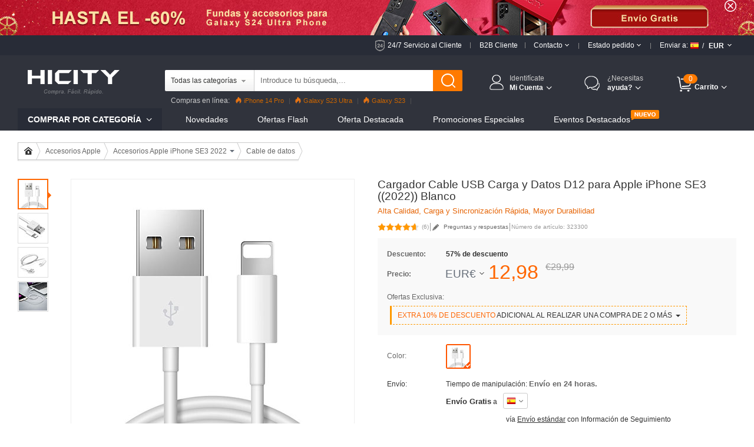

--- FILE ---
content_type: text/html; charset=UTF-8
request_url: https://www.hicity.es/cargador-cable-usb-carga-y-datos-d12-para-apple-iphone-se3-2022-blanco-163300.html
body_size: 197460
content:
<!DOCTYPE html>
<html xmlns="http://www.w3.org/1999/xhtml" lang="es" xml:lang="es">
<head>
<meta http-equiv="Content-Type" content="text/html; charset=utf-8" />

<title>Cargador Cable USB Carga y Datos D12 para Apple iPhone SE3 ((2022)) Blanco</title>
<meta name="Keywords" content="Cable de datos, Cargador Cable, Apple iPhone SE3 2022" />
<meta name="Description" content=">Se ha añadido una capa adicional de protección a los conectores Lightning y USB para mejorar la durabilidad y reducir el deshilachamiento. Cargador Cable USB Carga y Datos D12 para Apple iPhone SE3 ((2022)) Blanco" />
<script type="text/jscript" src="https://www.hicity.es/css/jquery.1.9.0.min.js"></script>
<script type="text/jscript" src="https://www.hicity.es/css/js.js"></script>
<link href="https://www.hicity.es/css/css.css?v=20240131" rel="stylesheet" type="text/css" />
<link href="https://www.hicity.es/css/flag.css" rel="stylesheet" type="text/css" />
<link rel="canonical" href="https://www.hicity.es/cargador-cable-usb-carga-y-datos-d12-para-apple-iphone-se3-2022-blanco-163300.html" />
<link rel="alternate" hreflang="es-ES" href="https://www.hicity.es/cargador-cable-usb-carga-y-datos-d12-para-apple-iphone-se3-2022-blanco-163300.html" />
<link rel="alternate" hreflang="fr-FR" href="https://www.hicity.fr/chargeur-cable-data-synchro-cable-d12-pour-apple-iphone-se3-2022-blanc-163300.html" />
<link rel="alternate" hreflang="it-IT" href="https://www.hicity.it/cavo-da-usb-a-cavetto-ricarica-carica-d12-per-apple-iphone-se3-2022-bianco-163300.html" />
<link rel="alternate" hreflang="de-DE" href="https://www.hicity.de/usb-ladekabel-kabel-d12-fuer-apple-iphone-se3-2022-weiss-163300.html" />
<link rel="alternate" hreflang="ja" href="https://www.hicity.jp/apple-iphone-se3-2022-cables-163300.html" />
<link rel="alternate" hreflang="en" href="https://www.newvast.com/charger-usb-data-cable-charging-cord-d12-for-apple-iphone-se3-2022-white-163300.html" /><link rel="icon" href="https://www.hicity.es/favicon.ico" type="image/x-icon" />
<link rel="Shortcut Icon" href="https://www.hicity.es/favicon.ico" />
<script async src="https://www.googletagmanager.com/gtag/js?id=UA-118954025-6"></script>
<script>
  window.dataLayer = window.dataLayer || [];
  function gtag(){dataLayer.push(arguments);}
  gtag('js', new Date());
  gtag('config', 'UA-118954025-6');
  gtag('config', 'AW-748039537');
</script><link rel="alternate" media="only screen and (max-width: 640px)" href="https://m.hicity.es/cargador-cable-usb-carga-y-datos-d12-para-apple-iphone-se3-2022-blanco-163300.html" />
<script>
function gtag_report_conversion(url) {
  var callback = function () {
    if (typeof(url) != 'undefined') {
      window.location = url;
    }
  };
  gtag('event', 'conversion', {
      'send_to': 'AW-748039537/_UdlCM28_6kBEPHa2OQC',
      'value': 12.98,
      'currency': 'EUR',
      'event_callback': callback
  });
  return false;
}
</script>
</head>
<body>
<header>
<div class="banner-wrap">
<div class="hdr-banner">
<a href="https://www.hicity.es/samsung/galaxy-s24-ultra-5g.html"></a><span class="hdr-close"></span>
</div>
</div>
<div class="hdr-header">
<div class="hdr-tr">
<div class="hdr-ser"><a href="https://www.hicity.es/help/24h.php" rel="nofollow">24/7 Servicio al Cliente</a><del></del></div>
<div class="hdr-b2b"><a href="https://www.hicity.es/help/b2b.php" rel="nofollow">B2B Cliente</a><del></del></div>
<div class="hdr-contact">
<span class="hdr-tit">Contacto <i class="hdr-dropdwon"></i></span>
<div class="hdr-drop-info">
<dl>
<dt>Estamos aquí para ayudarle!</dt>
<dd>Todos los días, disponible 24/7.</dd>
<dd class="hdr-dtc">Si tiene alguna duda, por favor, <a href="https://www.hicity.es/help/contact.php" rel="nofollow">Contáctanos</a></dd>
<dd class="hdr-ddl">Cordial saludo, <br />El equipo de HiCity.es</dd>
</dl>
</div>
<del></del>
</div>
<div class="hdr-track">
<span class="hdr-tit">Estado pedido <i class="hdr-dropdwon"></i></span>
<div class="hdr-drop-info">
<dl>
<dt>Bienvenido a HiCity.es</dt>
<dd>Para ver Tus Pedidos en línea, Por favor haz clic en Rastrea tu pedido.  <br /><br /></dd>
<dd class="hdr-ddl"><a href="https://www.hicity.es/help/track.php" rel="nofollow">Rastrea tu pedido</a></dd>
</dl>
</div>
<del></del></div>
<div class="hdr-ship">
<div class="hdr-ctcur">
<div class="hdr-sct"><span>Enviar a:</span><em class="litb-icon-flag es"></em><i>/</i></div>
<div class="hdr-currency"><span>EUR</span></div>
<div class="hdr-dropno"></div>
</div>
<div class="hdr-ship-info">
<dl>
<dt>Seleccione configuración regional</dt>
<dd>
<span class="hdr-sict">Enviar a</span>
<div class="hdr-selector">
<div class="widget country-selector" ctr="{'area':'country'}">
<a class="dropdown-toggle hdr-btn" data-toggle="dropdown" href="#/?PHPSESSID=b958734bae6cafdbe43567beed1bbdf0"> <em class="litb-icon-flag es"> </em> <span class="curCountry" data-abbr="es" data-country-name="Spain">Spain</span></a>
<div class="dropdown-menu hdr-btn-menu" role="menu">
<div class="filter-input"><em class="litb-icon-search"></em><input type="text" /></div>
<div class="country-list">
<ul class="reco-country-list"></ul>
<ul><li class="divider"></li></ul>
<ul class="full-country-list"></ul>
</div>
<div class="no-result"></div>
</div>
</div>
</div>
</dd>
<dd>
<span class="hdr-sict">Moneda</span>
<div class="hdr-selector">
<span class="hdr-cur">&#8364; EUR</span>
<div class="hdr-curlist clearfix">
<ul>
 <li class="USD">$ USD</li>
 <li class="EUR">&#8364; EUR</li>
 <li class="GBP">&pound; GBP</li>
 <li class="AUD">$ AUD</li>
 <li class="CAD">$ CAD</li>
</ul>
</div>
</div>
</dd>
<dd class="hdr-minbtn"><a href="javascript:changeCurrency('EUR')">Guardar</a></dd>
</dl>
</div>
</div><!--hdr-ship-->
</div><!--hdr-tr end -->
</div><!--hdr-header end -->
<div class="wrap hdr-bg">
<div class="hdr-nav">
<div class="hdr-search clearfix">
<div class="hdr-formbox">
<form action="https://www.hicity.es/search.php" name="search_form" id="search_form" method="get"><input type="hidden" name="PHPSESSID" value="b958734bae6cafdbe43567beed1bbdf0" />
<input name="cateid" id="cateid" type="hidden" value="0" />
<div class="hdr-cate"><span>Todas las categorías</span></div>
<div class="hdr-sbox">
<input id="keywords" name="keywords" type="text" autocomplete="off" onblur="if(this.value==''){this.value='Introduce tu búsqueda,...'};" onfocus="if(this.value=='Introduce tu búsqueda,...'){this.value=''};" value="Introduce tu búsqueda,..." />
<button type="submit" title="Buscar" class="search-btn" ></button>
</div>
</form>
<ul class="hdr-hotkey">
<li class="htk-tit"><span>Mejores búsquedas:</span></li>
<li>
<ul class="hdr-hotwords">
<li><span class="hdr-knm">1.</span><span>iPhone 14 Pro</span></li>
<li><span class="hdr-knm">2.</span><span>Galaxy S23</span></li>
<li><span class="hdr-knm">3.</span><span>Galaxy S22</span></li>
<li><span>4.</span><span>Reno8 Pro</span></li>
<li><span>5.</span><span>Find X5 Pro</span></li>
<li><span>6.</span><span>Mi 12</span></li>
<li><span>7.</span><span>Oppo A96</span></li>

</ul>
</li>
</ul>
<ul class="hdr-cate-list">
<li data-id="1">Todas las categorías</li>
<li data-id="Apple">Accesorios Apple</li>
<li data-id="Huawei">Accesorios Huawei</li>
<li data-id="Sony">Accesorios Sony</li>
<li data-id="Samsung">Accesorios Samsung</li>
<li data-id="Xiaomi">Accesorios Xiaomi</li>
<li data-id="HTC">Accesorios HTC</li>
<li data-id="Asus">Accesorios Asus</li>
<li data-id="Nokia">Accesorios Nokia</li>
<li data-id="Microsoft">Accesorios Microsoft</li>
<li data-id="Blackberry">Accesorios Blackberry</li>
<li data-id="LG">Accesorios LG</li>
<li data-id="Motorola">Accesorios Motorola</li>
<li data-id="OnePlus">Accesorios OnePlus</li>
<li data-id="Google">Accesorios Google</li>
</ul>
</div>
<div class="hdr-pop"><span>Compras en línea:</span><a href="https://www.hicity.es/apple/iphone-14-pro.html"><i></i>iPhone 14 Pro</a><a href="https://www.hicity.es/samsung/galaxy-s23-ultra-5g.html"><i></i>Galaxy S23 Ultra</a><a href="https://www.hicity.es/xiaomi/galaxy-s23-5g.html"><i></i>Galaxy S23</a><a href="https://www.hicity.es/xiaomi/mi-12-pro.html">Mi 12 Pro</a><a href="https://www.hicity.es/oppo/reno8-pro-5g.html">Reno8 Pro</a><a href="https://www.hicity.es/apple/iphone-13-pro.html">iPhone 13 Pro</a><a href="https://www.hicity.es/oppo/reno7-pro.html">Reno7 Pro</a><a href="https://www.hicity.es/samsung/galaxy-s22-5g.html">Galaxy S22</a><a href="https://www.hicity.es/samsung/galaxy-s22-ultra-5g.html">Galaxy S22 Ultra</a><a href="https://www.hicity.es/apple/iphone-12-pro-max.html">iPhone 12 Pro Max</a><a href="https://www.hicity.es/xiaomi/mi-11-5g.html">Mi 11</a></div>
</div>
<!---hdr-inner end -->
<div class="logo"><a href="https://www.hicity.es"><img src="https://www.hicity.es/images/logo.png" alt="HiCity.es" /></a></div>
<div class="hdr-topr">
<div class="hdr-act">
<div class="hdr-act-nav"><i class="act-ico"></i><a href="https://www.hicity.es/my_account/" rel="nofollow"><em>Identifícate</em><span>Mi Cuenta<i class="hdr-jt"></i></span></a></div>
<div class="hdr-act-info">
<div class="act-btn"><a href="https://www.hicity.es/my_account/" rel="nofollow">Identificarse</a></div>
<div class="act-rgt">Cliente nuevo ? <a href="https://www.hicity.es/my_account/register.php" rel="nofollow">Empieza aquí.</a></div>
<div class="act-more">
<div class="act-vip">
<span>Crear tu cuenta y comenzar a disfrutar:</span>
<ul>
<li>Las mejores y exclusivas promociones;</li>
<li>Rastrea tu pedido fácilmente;</li>
<li>Realizar el pago rápidamente;</li>
<li>Ver o Consulta tus pedidos recientes.</li>
</ul>
</div>
<div class="act-acc">
<a href="https://www.hicity.es/my_account/my.php" rel="nofollow">Mi Cuenta</a>
<a href="https://www.hicity.es/my_account/order.php" rel="nofollow">Mis Pedidos</a>
<a href="https://www.hicity.es/my_account/ticket.php" rel="nofollow">Mis Mensajes</a>
<a href="https://www.hicity.es/my_account/fav.php" rel="nofollow">Mi Lista de deseos</a>
<a href="https://www.hicity.es/my_account/coupon.php" rel="nofollow">Mis Cupones</a>
<a href="https://www.hicity.es/my_account/review.php" rel="nofollow">Mis Comentarios</a>
</div>
</div>
</div>
</div>
<div class="hdr-help">
<div class="hdr-help-nav"><i class="act-ico"></i>¿Necesitas<span>ayuda?<i class="hdr-jt"></i></span></div>
<div class="hdr-help-info">
<div class="hdr-hpc"><em>Servicio post-venta</em><span>Contacto con servicios al cliente para el estado del pedido y otros problemas postventa.</span><a href="https://www.hicity.es/help/24h.php" rel="nofollow">Enviar un ticket &#8250;&#8250;</a><i class="hp-ico1"></i></div>
<div class="hdr-hpc"><em>Servicio de pre-venta</em><span>Servicio HiCity.es a tu disposición si necesita asesoramiento o información adicional.</span><a href="https://www.hicity.es/help/contact.php" rel="nofollow">Enviar un mensaje &#8250;&#8250;</a><i class="hp-ico2"></i></div>
<div class="hdr-hpc"><em>¿Una pregunta?</em><a href="https://www.hicity.es/help/" rel="nofollow">Consulta centro de ayuda &#8250;&#8250;</a><i class="hp-ico3"></i></div>
</div>
</div>
<div class="hdr-cart">
<a href="https://www.hicity.es/my_cart.php"><span class="cart-num">0</span><span class="cart-text">Carrito<i class="hdr-jt"></i></span></a>
<div class="cart-info">
<div class="cart-load">Cargando...</div>
<div class="cart-list"></div>
</div>
</div>
</div><!---hdr-topr end -->
</div><!---hdr-nav end -->
<div class="hdr-top clearfix">
<div class="hdr-menu magl20">
<p>Comprar por categoría <i class="hdr-jt"></i></p>
<div class="hm-cate">﻿<ul class="hdr-main">
<li class="hbs">
<a href="https://www.hicity.es/apple.html">Accesorios Apple</a>
<div class="sub-menu sub-more">
<ul class="sub-ap"><li>
<dl class="sdl-ap">
<dt>Accesorios iPhone</dt>
<dd><a href="https://www.hicity.es/apple/iphone-16-pro-max.html">iPhone 16 Pro Max (6.9")</a></dd>
<dd><a href="https://www.hicity.es/apple/iphone-16-pro.html">iPhone 16 Pro (6.3")</a></dd>
<dd><a href="https://www.hicity.es/apple/iphone-15-pro-max.html">iPhone 15 Pro Max (6.7")</a></dd>
<dd><a href="https://www.hicity.es/apple/iphone-15-pro.html">iPhone 15 Pro (6.1")</a></dd>
<dd><a href="https://www.hicity.es/apple/iphone-15-plus.html">iPhone 15 Plus (6.7")</a></dd>
<dd><a href="https://www.hicity.es/apple/iphone-15.html">iPhone 15 (6.1")</a></dd>
<dd><a href="https://www.hicity.es/apple/iphone-14-pro-max.html">iPhone 14 Pro Max (6.7")</a></dd>
<dd><a href="https://www.hicity.es/apple/iphone-14-pro.html">iPhone 14 Pro (6.1")</a></dd>
<dd><a href="https://www.hicity.es/apple/iphone-14-plus.html">iPhone 14 Plus (6.7")</a></dd>
<dd><a href="https://www.hicity.es/apple/iphone-14.html">iPhone 14 (6.1")</a></dd>
<dd><a href="https://www.hicity.es/apple/iphone-se3-2022.html">iPhone SE3 (2022)</a></dd>
<dd><a href="https://www.hicity.es/apple/iphone-13-pro-max.html">iPhone 13 Pro Max</a></dd>
<dd><a href="https://www.hicity.es/apple/iphone-13-pro.html">iPhone 13 Pro</a></dd>
<dd><a href="https://www.hicity.es/apple/iphone-13-mini.html">iPhone 13 Mini</a></dd>
<dd><a href="https://www.hicity.es/apple/iphone-13.html">iPhone 13</a></dd>
<dd><a href="https://www.hicity.es/apple/iphone-12-pro-max.html">iPhone 12 Pro Max</a></dd>
<dd><a href="https://www.hicity.es/apple/iphone-12-pro.html">iPhone 12 Pro</a></dd>
<dd><a href="https://www.hicity.es/apple/iphone-12.html">iPhone 12</a></dd>
<dd><a href="https://www.hicity.es/apple/iphone-12-mini.html">iPhone 12 Mini</a></dd>
<dd><a href="https://www.hicity.es/apple/iphone-se-2020.html">iPhone SE (2020)</a></dd>
<dd><a href="https://www.hicity.es/apple/iphone-11-pro-max.html">iPhone 11 Pro Max</a></dd>
<dd><a href="https://www.hicity.es/apple/iphone-11-pro.html">iPhone 11 Pro</a></dd>
</dl>
</li>
<li>
<dl class="sdl-ap">
<dt>Accesorios iPad</dt>
<dd><a href="https://www.hicity.es/apple/ipad-pro-12-9-2022.html">iPad Pro 12.9" (2022)</a></dd>
<dd><a href="https://www.hicity.es/apple/ipad-pro-12-9-2021.html">iPad Pro 12.9" (2021)</a></dd>
<dd><a href="https://www.hicity.es/apple/ipad-pro-12-9-2020.html">iPad Pro 12.9" (2020)</a></dd>
<dd><a href="https://www.hicity.es/apple/ipad-pro-12-9-2018.html">iPad Pro 12.9" (2018)</a></dd>  
<dd><a href="https://www.hicity.es/apple/ipad-pro-11-2022.html">iPad Pro 11" (2022)</a></dd>
<dd><a href="https://www.hicity.es/apple/ipad-pro-11-2021.html">iPad Pro 11" (2021)</a></dd>
<dd><a href="https://www.hicity.es/apple/ipad-pro-11-2020.html">iPad Pro 11" (2020)</a></dd> 
<dd><a href="https://www.hicity.es/apple/ipad-pro-11-2018.html">iPad Pro 11" (2018)</a></dd> 
<dd><a href="https://www.hicity.es/apple/ipad-10-9-2022.html">iPad 10.9" (2022)</a></dd>
<dd><a href="https://www.hicity.es/apple/ipad-pro-10-5.html">iPad Pro 10.5"</a></dd> 
<dd><a href="https://www.hicity.es/apple/ipad-10-2-2021.html">iPad 10.2" (2021)</a></dd>
<dd><a href="https://www.hicity.es/apple/ipad-10-2-2020.html">iPad 10.2" (2020)</a></dd>
<dd><a href="https://www.hicity.es/apple/ipad-10-2-2019.html">iPad 10.2" (2019)</a></dd>
<dd><a href="https://www.hicity.es/apple/ipad-air-5-10-9-2022.html">iPad Air 5 10.9" (2022)</a></dd>
<dd><a href="https://www.hicity.es/apple/ipad-air-4-10-9-2020.html">iPad Air 4 10.9" (2020)</a></dd>
<dd><a href="https://www.hicity.es/apple/ipad-air-3.html">iPad Air 3</a></dd>
<dd><a href="https://www.hicity.es/apple/ipad-air-2.html">iPad Air 2</a></dd> 
<dd><a href="https://www.hicity.es/apple/ipad-air.html">iPad Air</a></dd>
<dd><a href="https://www.hicity.es/apple/ipad-mini-6.html">iPad Mini 6 (2021)</a></dd>
<dd><a href="https://www.hicity.es/apple/ipad-mini-5-2019.html">iPad Mini 5 (2019)</a></dd> 
<dd><a href="https://www.hicity.es/apple/ipad-mini-4.html">iPad Mini 4</a></dd>
<dd><a href="https://www.hicity.es/apple/ipad-pro-9-7.html">iPad Pro 9.7"</a></dd> 
</dl></li>
<li class="sub-apli">
<dl class="sdl-ap">
<dt>Accesorios iWatch</dt>
<dd><a href="https://www.hicity.es/apple/iwatch-5-44mm.html">iWatch 5 44mm</a></dd>
<dd><a href="https://www.hicity.es/apple/iwatch-5-40mm.html">iWatch 5 40mm</a></dd>
<dd><a href="https://www.hicity.es/apple/iwatch-4-44mm.html">iWatch 4 44mm</a></dd>
<dd><a href="https://www.hicity.es/apple/iwatch-4-40mm.html">iWatch 4 40mm</a></dd>
<dd><a href="https://www.hicity.es/apple/iwatch-3-42mm.html">iWatch 3 42mm</a></dd>
<dd><a href="https://www.hicity.es/apple/iwatch-3-38mm.html">iWatch 3 38mm</a></dd>
</dl>
<dl class="sdl-ap">
<dt>Accesorios MacBook</dt>
<dd><a href="https://www.hicity.es/apple/macbook-pro-13-2020.html">MacBook Pro 13" (2020)</a></dd>
<dd><a href="https://www.hicity.es/apple/macbook-air-13-2020.html">MacBook Air 13" (2020)</a></dd>
<dd><a href="https://www.hicity.es/apple/macbook-pro-15-retina.html">MacBook Pro 15" Retina</a></dd>
<dd><a href="https://www.hicity.es/apple/macbook-pro-13-retina.html">MacBook Pro 13" Retina</a></dd>
<dd><a href="https://www.hicity.es/apple/macbook-pro-15.html">MacBook Pro 15"</a></dd>
<dd><a href="https://www.hicity.es/apple/macbook-pro-13.html">MacBook Pro 13"</a></dd>
<dd><a href="https://www.hicity.es/apple/macbook-air-13-3-2018.html">MacBook Air 13.3" (2018)</a></dd>
<dd><a href="https://www.hicity.es/apple/macbook-air-13.html">MacBook Air 13"</a></dd>
<dd><a href="https://www.hicity.es/apple/macbook-12.html">MacBook 12"</a></dd>
<dd><a href="https://www.hicity.es/apple/macbook-air-11.html">MacBook Air 11"</a></dd>
</dl>
<dl class="sdl-ap">
<dt>Otro Accesorios</dt>
<dd><a href="https://www.hicity.es/apple/airpods-pro.html">AirPods Pro</a></dd>
<dd><a href="https://www.hicity.es/apple/airpods.html">AirPods</a></dd>
</dl>
</li></ul>
<div class="sub-rt adm-ap"><a href="https://www.hicity.es/apple-iphone-14-pro/carcasas-y-fundas.html"></a></div>
</div></li>
<li class="hbs">
<a href="https://www.hicity.es/samsung.html">Accesorios Samsung</a>
<div class="sub-menu sub-more sub-max">
<ul class="sub-sm"><li>
<dl class="sdl-ap">
<dt>Series de Galaxy S</dt>
<dd><a href="https://www.hicity.es/samsung/galaxy-s25-ultra-5g.html">Galaxy S25 Ultra (5G)</a></dd>
<dd><a href="https://www.hicity.es/samsung/galaxy-s25-plus-5g.html">Galaxy S25+ (5G)</a></dd>
<dd><a href="https://www.hicity.es/samsung/galaxy-s25-5g.html">Galaxy S25 (5G)</a></dd>
<dd><a href="https://www.hicity.es/samsung/galaxy-s24-ultra-5g.html">Galaxy S24 Ultra (5G)</a></dd>
<dd><a href="https://www.hicity.es/samsung/galaxy-s24-plus-5g.html">Galaxy S24+ (5G)</a></dd>
<dd><a href="https://www.hicity.es/samsung/galaxy-s24-5g.html">Galaxy S24 (5G)</a></dd>
<dd><a href="https://www.hicity.es/samsung/galaxy-s23-ultra-5g.html">Galaxy S23 Ultra (5G)</a></dd>
<dd><a href="https://www.hicity.es/samsung/galaxy-s23-plus-5g.html">Galaxy S23+ (5G)</a></dd>
<dd><a href="https://www.hicity.es/samsung/galaxy-s23-5g.html">Galaxy S23 (5G)</a></dd>
<dd><a href="https://www.hicity.es/samsung/galaxy-s23-fe-5g.html">Galaxy S23 FE (5G)</a></dd>
<dd><a href="https://www.hicity.es/samsung/galaxy-s22-ultra-5g.html">Galaxy S22 Ultra (5G)</a></dd>
<dd><a href="https://www.hicity.es/samsung/galaxy-s22-plus-5g.html">Galaxy S22+ (5G)</a></dd>
<dd><a href="https://www.hicity.es/samsung/galaxy-s22-5g.html">Galaxy S22 (5G)</a></dd>
<dd><a href="https://www.hicity.es/samsung/galaxy-s21-ultra-5g.html">Galaxy S21 Ultra (5G)</a></dd>
<dd><a href="https://www.hicity.es/samsung/galaxy-s21-plus-5g.html">Galaxy S21+ (5G)</a></dd>
<dd><a href="https://www.hicity.es/samsung/galaxy-s21-5g.html">Galaxy S21 (5G)</a></dd>
<dd><a href="https://www.hicity.es/samsung/galaxy-s21-fe-5g.html">Galaxy S21 FE (5G)</a></dd>
<dd><a href="https://www.hicity.es/samsung/galaxy-s20-fe-2022-5g.html">Galaxy S20 FE (2022) (5G)</a></dd>
<dd><a href="https://www.hicity.es/samsung/galaxy-s20-lite-5g.html">Galaxy S20 Lite (5G)</a></dd>
<dd><a href="https://www.hicity.es/samsung/galaxy-s20-fe-5g.html">Galaxy S20 FE (5G)</a></dd>
<dd><a href="https://www.hicity.es/samsung/galaxy-s20-ultra-5g.html">Galaxy S20 Ultra (5G)</a></dd>
<dd><a href="https://www.hicity.es/samsung/galaxy-s20-plus-5g.html">Galaxy S20 Plus (5G)</a></dd>
<dd><a href="https://www.hicity.es/samsung/galaxy-s20-5g.html">Galaxy S20 (5G)</a></dd>
</dl>
<dl class="sdl-ap">
<dt>Series de Galaxy Note</dt>
<dd><a href="https://www.hicity.es/samsung/galaxy-note-20-ultra-5g.html">Galaxy Note 20 Ultra (5G)</a></dd>		
<dd><a href="https://www.hicity.es/samsung/galaxy-note-20-5g.html">Galaxy Note 20 (5G)</a></dd>
<dd><a href="https://www.hicity.es/samsung/galaxy-note-10-lite.html">Galaxy Note 10 Lite</a></dd>
<dd><a href="https://www.hicity.es/samsung/galaxy-note-10-plus-5g.html">Galaxy Note 10+ Plus (5G)</a></dd>		
<dd><a href="https://www.hicity.es/samsung/galaxy-note-10-5g.html">Galaxy Note 10 (5G)</a></dd>
</dl>
</li>
<li>
<dl class="sdl-ap">
<dt>Series de Galaxy M</dt>
<dd><a href="https://www.hicity.es/samsung/galaxy-m62-4g.html">Galaxy M62 (4G)</a></dd>
<dd><a href="https://www.hicity.es/samsung/galaxy-m60s.html">Galaxy M60s</a></dd>
<dd><a href="https://www.hicity.es/samsung/galaxy-m54-5g.html">Galaxy M54 (5G)</a></dd>
<dd><a href="https://www.hicity.es/samsung/galaxy-m53-5g.html">Galaxy M53 (5G)</a></dd>
<dd><a href="https://www.hicity.es/samsung/galaxy-m51.html">Galaxy M51</a></dd>
<dd><a href="https://www.hicity.es/samsung/galaxy-m52-5g.html">Galaxy M52 (5G)</a></dd>
<dd><a href="https://www.hicity.es/samsung/galaxy-m44-5g.html">Galaxy M44 (5G)</a></dd>
<dd><a href="https://www.hicity.es/samsung/galaxy-m42-5g.html">Galaxy M42 (5G)</a></dd>
<dd><a href="https://www.hicity.es/samsung/galaxy-m40.html">Galaxy M40</a></dd>
<dd><a href="https://www.hicity.es/samsung/galaxy-m34-5g.html">Galaxy M34 (5G)</a></dd>
<dd><a href="https://www.hicity.es/samsung/galaxy-m33-5g.html">Galaxy M33 (5G)</a></dd>
<dd><a href="https://www.hicity.es/samsung/galaxy-m32-5g.html">Galaxy M32 (5G)</a></dd>
<dd><a href="https://www.hicity.es/samsung/galaxy-m31s.html">Galaxy M31s</a></dd>
<dd><a href="https://www.hicity.es/samsung/galaxy-m31.html">Galaxy M31</a></dd>
<dd><a href="https://www.hicity.es/samsung/galaxy-m30s.html">Galaxy M30s</a></dd>
<dd><a href="https://www.hicity.es/samsung/galaxy-m30.html">Galaxy M30</a></dd>
<dd><a href="https://www.hicity.es/samsung/galaxy-m23-5g.html">Galaxy M23 (5G)</a></dd>
<dd><a href="https://www.hicity.es/samsung/galaxy-m22-4g.html">Galaxy M22 (4G)</a></dd>
<dd><a href="https://www.hicity.es/samsung/galaxy-m21s.html">Galaxy M21s</a></dd>
<dd><a href="https://www.hicity.es/samsung/galaxy-m21.html">Galaxy M21</a></dd>
<dd><a href="https://www.hicity.es/samsung/galaxy-m20.html">Galaxy M20</a></dd>
<dd><a href="https://www.hicity.es/samsung/galaxy-m14-5g.html">Galaxy M14 (5G)</a></dd>
<dd><a href="https://www.hicity.es/samsung/galaxy-m13-5g.html">Galaxy M13 (5G)</a></dd>
<dd><a href="https://www.hicity.es/samsung/galaxy-m12.html">Galaxy M12</a></dd>
<dd><a href="https://www.hicity.es/samsung/galaxy-m11.html">Galaxy M11</a></dd>
<dd><a href="https://www.hicity.es/samsung/galaxy-m10s.html">Galaxy M10S</a></dd>
<dd><a href="https://www.hicity.es/samsung/galaxy-m10.html">Galaxy M10</a></dd>
<dd><a href="https://www.hicity.es/samsung/galaxy-m04.html">Galaxy M04</a></dd>
<dd><a href="https://www.hicity.es/samsung/galaxy-m02s.html">Galaxy M02s</a></dd>
<dd><a href="https://www.hicity.es/samsung/galaxy-m02.html">Galaxy M02</a></dd>
</dl>
</li>
<li class="sub-apli">
<dl class="sdl-ap">
<dt>Series de Galaxy A</dt>
<dd><a href="https://www.hicity.es/samsung/galaxy-a05s.html">Galaxy A05s</a></dd>
<dd><a href="https://www.hicity.es/samsung/galaxy-a05.html">Galaxy A05</a></dd>
<dd><a href="https://www.hicity.es/samsung/galaxy-a04s.html">Galaxy A04s</a></dd>
<dd><a href="https://www.hicity.es/samsung/galaxy-a04e.html">Galaxy A04E</a></dd>
<dd><a href="https://www.hicity.es/samsung/galaxy-a03s.html">Galaxy A03s</a></dd>
<dd><a href="https://www.hicity.es/samsung/galaxy-a02s.html">Galaxy A02s</a></dd>
<dd><a href="https://www.hicity.es/samsung/galaxy-a82-5g.html">Galaxy A82 (5G)</a></dd>
<dd><a href="https://www.hicity.es/samsung/galaxy-a73-5g.html">Galaxy A73 (5G)</a></dd>
<dd><a href="https://www.hicity.es/samsung/galaxy-a72-5g.html">Galaxy A72 (5G)</a></dd>
<dd><a href="https://www.hicity.es/samsung/galaxy-a71-5g.html">Galaxy A71 (5G)</a></dd>
<dd><a href="https://www.hicity.es/samsung/galaxy-a55-5g.html">Galaxy A55 (5G)</a></dd>
<dd><a href="https://www.hicity.es/samsung/galaxy-a54-5g.html">Galaxy A54 (5G)</a></dd>
<dd><a href="https://www.hicity.es/samsung/galaxy-a53-5g.html">Galaxy A53 (5G)</a></dd>
<dd><a href="https://www.hicity.es/samsung/galaxy-a52s-5g.html">Galaxy A52s (5G)</a></dd>
<dd><a href="https://www.hicity.es/samsung/galaxy-a52-5g.html">Galaxy A52 (5G)</a></dd>
<dd><a href="https://www.hicity.es/samsung/galaxy-a42-5g.html">Galaxy A42 (5G)</a></dd>
<dd><a href="https://www.hicity.es/samsung/galaxy-a41.html">Galaxy A41</a></dd>
<dd><a href="https://www.hicity.es/samsung/galaxy-a40.html">Galaxy A40</a></dd>
<dd><a href="https://www.hicity.es/samsung/galaxy-a35-5g.html">Galaxy A35 (5G)</a></dd>
<dd><a href="https://www.hicity.es/samsung/galaxy-a34-5g.html">Galaxy A34 (5G)</a></dd>
<dd><a href="https://www.hicity.es/samsung/galaxy-a33-5g.html">Galaxy A33 (5G)</a></dd>
<dd><a href="https://www.hicity.es/samsung/galaxy-a32-5g.html">Galaxy A32 (5G)</a></dd>
<dd><a href="https://www.hicity.es/samsung/galaxy-a31.html">Galaxy A31</a></dd>
<dd><a href="https://www.hicity.es/samsung/galaxy-a25-5g.html">Galaxy A25 (5G)</a></dd>
<dd><a href="https://www.hicity.es/samsung/galaxy-a24-4g.html">Galaxy A24 (4G)</a></dd>
<dd><a href="https://www.hicity.es/samsung/galaxy-a23-5g.html">Galaxy A23 (5G)</a></dd>
<dd><a href="https://www.hicity.es/samsung/galaxy-a22-5g.html">Galaxy A22 (5G)</a></dd>
<dd><a href="https://www.hicity.es/samsung/galaxy-a21s.html">Galaxy A21s</a></dd>
<dd><a href="https://www.hicity.es/samsung/galaxy-a15-5g.html">Galaxy A15 (5G)</a></dd>
<dd><a href="https://www.hicity.es/samsung/galaxy-a14-5g.html">Galaxy A14 (5G)</a></dd>
<dd><a href="https://www.hicity.es/samsung/galaxy-a13-5g.html">Galaxy A13 (5G)</a></dd>
</dl>
</li>
<li class="sub-abli">
<dl class="sdl-ap">
<dt>Series de Galaxy Z</dt>
<dd><a href="https://www.hicity.es/samsung/galaxy-z-flip5-5g.html">Galaxy Z Flip5 (5G)</a></dd>
<dd><a href="https://www.hicity.es/samsung/galaxy-z-flip4-5g.html">Galaxy Z Flip4 (5G)</a></dd>
<dd><a href="https://www.hicity.es/samsung/galaxy-z-flip3-5g.html">Galaxy Z Flip3 (5G)</a></dd>
<dd><a href="https://www.hicity.es/samsung/galaxy-z-flip-5g.html">Galaxy Z Flip (5G)</a></dd>
<dd><a href="https://www.hicity.es/samsung/galaxy-z-flip.html">Galaxy Z Flip</a></dd>
<dd><a href="https://www.hicity.es/samsung/galaxy-z-fold5-5g.html">Galaxy Z Fold5 (5G)</a></dd>
<dd><a href="https://www.hicity.es/samsung/galaxy-z-fold4-5g.html">Galaxy Z Fold4 (5G)</a></dd>
<dd><a href="https://www.hicity.es/samsung/galaxy-z-fold3-5g.html">Galaxy Z Fold3 (5G)</a></dd>
<dd><a href="https://www.hicity.es/samsung/galaxy-z-fold2-5g.html">Galaxy Z Fold2 (5G)</a></dd>
<dd><a href="https://www.hicity.es/samsung/galaxy-fold.html">Galaxy Fold</a></dd>
</dl>
<dl class="sdl-ap">
<dt>Series de Galaxy F</dt>
<dd><a href="https://www.hicity.es/samsung/galaxy-f62-5g.html">Galaxy F62 (5G)</a></dd>
<dd><a href="https://www.hicity.es/samsung/galaxy-f54-5g.html">Galaxy F54 (5G)</a></dd>
<dd><a href="https://www.hicity.es/samsung/galaxy-f52-5g.html">Galaxy F52 (5G)</a></dd>
<dd><a href="https://www.hicity.es/samsung/galaxy-f42-5g.html">Galaxy F42 (5G)</a></dd>
<dd><a href="https://www.hicity.es/samsung/galaxy-f41.html">Galaxy F41</a></dd>
<dd><a href="https://www.hicity.es/samsung/galaxy-f34-5g.html">Galaxy F34 (5G)</a></dd>
<dd><a href="https://www.hicity.es/samsung/galaxy-f23-5g.html">Galaxy F23 (5G)</a></dd>
<dd><a href="https://www.hicity.es/samsung/galaxy-f22-4g.html">Galaxy F22 (4G)</a></dd>
<dd><a href="https://www.hicity.es/samsung/galaxy-f14-5g.html">Galaxy F14 (5G)</a></dd>
<dd><a href="https://www.hicity.es/samsung/galaxy-f13-4g.html">Galaxy F13 (4G)</a></dd>
<dd><a href="https://www.hicity.es/samsung/galaxy-f04.html">Galaxy F04</a></dd>
<dd><a href="https://www.hicity.es/samsung/galaxy-f02s-sm-e025f.html">Galaxy F02S SM-E025F</a></dd>
</dl>
</li>
<li class="sub-trli">
<dl class="sdl-ap">
<dt>Series de Galaxy Tab</dt>
<dd><a href="https://www.hicity.es/samsung/galaxy-tab-a7-wi-fi-10-4-sm-t500.html">Galaxy Tab A7 Wi-Fi SM-T500</a></dd>
<dd><a href="https://www.hicity.es/samsung/galaxy-tab-a7-4g-10-4-sm-t505.html">Galaxy Tab A7 (4G) SM-T505</a></dd>
<dd><a href="https://www.hicity.es/samsung/galaxy-tab-s7-plus-5g-12-4-sm-t976.html">Galaxy Tab S7+ (5G) SM-T976</a></dd>
<dd><a href="https://www.hicity.es/samsung/galaxy-tab-s7-plus-12-4-wi-fi-sm-t970.html">Galaxy Tab S7+ Wi-Fi SM-T970</a></dd>
<dd><a href="https://www.hicity.es/samsung/galaxy-tab-s7-4g-11-sm-t875.html">Galaxy Tab S7 (4G) SM-T875</a></dd>
<dd><a href="https://www.hicity.es/samsung/galaxy-tab-s7-11-wi-fi-sm-t870.html">Galaxy Tab S7 Wi-Fi SM-T870</a></dd>
<dd><a href="https://www.hicity.es/samsung/galaxy-tab-s6-lite-4g-10-4-sm-p615.html">Galaxy Tab S6 Lite SM-P615</a></dd>
<dd><a href="https://www.hicity.es/samsung/galaxy-tab-s6-lite-10-4-sm-p610.html">Galaxy Tab S6 SM-P610</a></dd>
<dd><a href="https://www.hicity.es/samsung/galaxy-tab-s6-10-5-sm-t860.html">Galaxy Tab S6 SM-T860</a></dd>
</dl>
</li></ul>
<div class="sub-rt adm-sm"><a href="https://www.hicity.es/samsung/galaxy-s23-ultra-5g/carcasas-y-fundas.html"></a></div>
<div class="sub-view"><a href="https://www.hicity.es/samsung.html">Ver todos los dispositivos Samsung</a></div>
</div></li>
<li class="hbs">
<a href="https://www.hicity.es/huawei.html">Accesorios Huawei</a>
<div class="sub-menu sub-more">
<ul class="sub-hw"><li>
<dl class="sdl-ap">
<dt>Series de Mate</dt>
<dd><a href="https://www.hicity.es/huawei/mate-x5.html">Mate X5</a></dd>
<dd><a href="https://www.hicity.es/huawei/mate-x3.html">Mate X3</a></dd>
<dd><a href="https://www.hicity.es/huawei/mate-x2.html">Mate X2</a></dd>
<dd><a href="https://www.hicity.es/huawei/mate-xs-2.html">Mate Xs 2</a></dd>
<dd><a href="https://www.hicity.es/huawei/mate-xs-5g.html">Mate Xs (5G)</a></dd>
<dd><a href="https://www.hicity.es/huawei/mate-60-rs-ultimate.html">Mate 60 RS Ultimate</a></dd>
<dd><a href="https://www.hicity.es/huawei/mate-60-pro-plus.html">Mate 60 Pro+</a></dd>
<dd><a href="https://www.hicity.es/huawei/mate-60-pro.html">Mate 60 Pro</a></dd>
<dd><a href="https://www.hicity.es/huawei/mate-60.html">Mate 60</a></dd>
<dd><a href="https://www.hicity.es/huawei/mate-50-pro.html">Mate 50 Pro</a></dd>
<dd><a href="https://www.hicity.es/huawei/mate-50.html">Mate 50</a></dd>
<dd><a href="https://www.hicity.es/huawei/mate-50e.html">Mate 50E</a></dd>
<dd><a href="https://www.hicity.es/huawei/mate-50-rs.html">Mate 50 RS</a></dd>
<dd><a href="https://www.hicity.es/huawei/mate-40-pro-plus.html">Mate 40 Pro+ (5G)</a></dd>
<dd><a href="https://www.hicity.es/huawei/mate-40-pro.html">Mate 40 Pro (5G)</a></dd>
<dd><a href="https://www.hicity.es/huawei/mate-40.html">Mate 40 (5G)</a></dd>
<dd><a href="https://www.hicity.es/huawei/mate-40-rs.html">Mate 40 RS (5G)</a></dd>
<dd><a href="https://www.hicity.es/huawei/mate-30-pro.html">Mate 30 Pro</a></dd>
<dd><a href="https://www.hicity.es/huawei/mate-30.html">Mate 30</a></dd>
<dd><a href="https://www.hicity.es/huawei/mate-20-x-5g.html">Mate 20 X (5G)</a></dd>	
</dl>
</li>
<li>
<dl class="sdl-ap">
<dt>Series de P</dt>
<dd><a href="https://www.hicity.es/huawei/p60-pocket.html">P60 Pocket</a></dd>
<dd><a href="https://www.hicity.es/huawei/p60-art.html">P60 Art</a></dd>
<dd><a href="https://www.hicity.es/huawei/p60-pro.html">P60 Pro</a></dd>
<dd><a href="https://www.hicity.es/huawei/p60.html">P60</a></dd>
<dd><a href="https://www.hicity.es/huawei/pocket-s.html">Pocket S</a></dd>
<dd><a href="https://www.hicity.es/huawei/p50-pocket.html">P50 Pocket</a></dd>
<dd><a href="https://www.hicity.es/huawei/p50-pro.html">P50 Pro</a></dd>
<dd><a href="https://www.hicity.es/huawei/p50.html">P50</a></dd>
<dd><a href="https://www.hicity.es/huawei/p50e.html">P50e</a></dd>
<dd><a href="https://www.hicity.es/huawei/p40-pro-plus.html">P40 Pro+ (5G)</a></dd>
<dd><a href="https://www.hicity.es/huawei/p40-pro.html">P40 Pro (5G)</a></dd>
<dd><a href="https://www.hicity.es/huawei/p40.html">P40 (5G)</a></dd>
<dd><a href="https://www.hicity.es/huawei/p30-pro.html">P30 Pro</a></dd>
<dd><a href="https://www.hicity.es/huawei/p30.html">P30</a></dd>
<dd><a href="https://www.hicity.es/huawei/p30-lite.html">P30 Lite</a></dd>
<dd><a href="https://www.hicity.es/huawei/p20-pro.html">P20 Pro</a></dd>
<dd><a href="https://www.hicity.es/huawei/p20.html">P20</a></dd>
<dd><a href="https://www.hicity.es/huawei/p-smart-2021.html">P Smart (2021)</a></dd>
<dd><a href="https://www.hicity.es/huawei/p-smart-2020.html">P Smart (2020)</a></dd>
<dd><a href="https://www.hicity.es/huawei/p-smart-2019.html">P Smart (2019)</a></dd>
</dl>
</li>
<li class="sub-apli">
<dl class="sdl-ap">
<dt>Series de Nova</dt>
<dd><a href="https://www.hicity.es/huawei/nova-11-ultra.html">Nova 11 Ultra</a></dd>
<dd><a href="https://www.hicity.es/huawei/nova-11-pro.html">Nova 11 Pro</a></dd>
<dd><a href="https://www.hicity.es/huawei/nova-11i.html">Nova 11i</a></dd>
<dd><a href="https://www.hicity.es/huawei/nova-11-se.html">Nova 11 SE</a></dd>
<dd><a href="https://www.hicity.es/huawei/nova-11.html">Nova 11</a></dd>
<dd><a href="https://www.hicity.es/huawei/nova-10z.html">Nova 10z</a></dd>
<dd><a href="https://www.hicity.es/huawei/nova-10-se.html">Nova 10 SE</a></dd>
<dd><a href="https://www.hicity.es/huawei/nova-10-pro.html">Nova 10 Pro</a></dd>
<dd><a href="https://www.hicity.es/huawei/nova-10.html">Nova 10</a></dd>
<dd><a href="https://www.hicity.es/huawei/nova-9-se.html">Nova 9 SE</a></dd>
<dd><a href="https://www.hicity.es/huawei/nova-9-pro.html">Nova 9 Pro</a></dd>
<dd><a href="https://www.hicity.es/huawei/nova-9.html">Nova 9</a></dd>
<dd><a href="https://www.hicity.es/huawei/nova-8-pro-5g.html">Nova 8 Pro (5G)</a></dd>
<dd><a href="https://www.hicity.es/huawei/nova-8-5g.html">Nova 8 (5G)</a></dd>
<dd><a href="https://www.hicity.es/huawei/nova-y91.html">Nova Y91</a></dd>
<dd><a href="https://www.hicity.es/huawei/nova-y90.html">Nova Y90</a></dd>
<dd><a href="https://www.hicity.es/huawei/nova-y71.html">Nova Y71</a></dd>
<dd><a href="https://www.hicity.es/huawei/nova-y70-plus.html">Nova Y70+</a></dd>
<dd><a href="https://www.hicity.es/huawei/nova-y70.html">Nova Y70</a></dd>
<dd><a href="https://www.hicity.es/huawei/nova-y61.html">Nova Y61</a></dd>
</dl>
</li>
<li class="sub-abli">
<dl class="sdl-ap">
<dt>Huawei PAD</dt>
<dd><a href="https://www.hicity.es/huawei/matepad-t-10s-10-1.html">MatePad T 10s 10.1"</a></dd>
<dd><a href="https://www.hicity.es/huawei/matepad-pro-5g-10-8.html">MatePad Pro (5G) 10.8"</a></dd>
<dd><a href="https://www.hicity.es/huawei/mediapad-m6-8-4.html">MediaPad M6 8.4"</a></dd>
<dd><a href="https://www.hicity.es/huawei/mediapad-m6-10-8.html">MediaPad M6 10.8"</a></dd>
<dd><a href="https://www.hicity.es/huawei/mediapad-m5-10-8.html">MediaPad M5 10.8"</a></dd>
</dl>
</li></ul>
<div class="sub-rt adm-hw"><a href="https://www.hicity.es/apple/ipad-air-10-9-2020/soporte-sostenedor.html"></a></div>
</div></li>
<li class="hbs">
<a href="https://www.hicity.es/honor.html">Accesorios Honor</a>
<div class="sub-menu sub-more">
<ul class="sub-ap"><li>
<dl class="sdl-ap">
<dt>Series de Honor N</dt>
<dd><a href="https://www.hicity.es/huawei/honor-100-pro-5g.html">Honor 100 Pro (5G)</a></dd>
<dd><a href="https://www.hicity.es/huawei/honor-100-5g.html">Honor 100 (5G)</a></dd>
<dd><a href="https://www.hicity.es/huawei/honor-90-lite-5g.html">Honor 90 Lite (5G)</a></dd>
<dd><a href="https://www.hicity.es/huawei/honor-90-pro-5g.html">Honor 90 Pro (5G)</a></dd>
<dd><a href="https://www.hicity.es/huawei/honor-90-5g.html">Honor 90 (5G)</a></dd>
<dd><a href="https://www.hicity.es/huawei/honor-80-pro-5g.html">Honor 80 Pro (5G)</a></dd>
<dd><a href="https://www.hicity.es/huawei/honor-80-gt-5g.html">Honor 80 GT (5G)</a></dd>
<dd><a href="https://www.hicity.es/huawei/honor-80-se-5g.html">Honor 80 SE (5G)</a></dd>
<dd><a href="https://www.hicity.es/huawei/honor-80-pro-flat-5g.html">Honor 80 Pro Flat (5G)</a></dd>
<dd><a href="https://www.hicity.es/huawei/honor-80-5g.html">Honor 80 (5G)</a></dd>
<dd><a href="https://www.hicity.es/huawei/honor-70-pro-plus-5g.html">Honor 70 Pro+ (5G)</a></dd>
<dd><a href="https://www.hicity.es/huawei/honor-70-pro-5g.html">Honor 70 Pro (5G)</a></dd>
<dd><a href="https://www.hicity.es/huawei/honor-70-lite-5g.html">Honor 70 Lite (5G)</a></dd>
<dd><a href="https://www.hicity.es/huawei/honor-70-5g.html">Honor 70 (5G)</a></dd>
<dd><a href="https://www.hicity.es/huawei/honor-60-se-5g.html">Honor 60 SE (5G)</a></dd>
<dd><a href="https://www.hicity.es/huawei/honor-60-pro-5g.html">Honor 60 Pro (5G)</a></dd>
<dd><a href="https://www.hicity.es/huawei/honor-60-5g.html">Honor 60 (5G)</a></dd>
<dd><a href="https://www.hicity.es/huawei/honor-50-pro-5g.html">Honor 50 Pro (5G)</a></dd>
<dd><a href="https://www.hicity.es/huawei/honor-50-lite.html">Honor 50 Lite</a></dd>
<dd><a href="https://www.hicity.es/huawei/honor-50-5g.html">Honor 50 (5G)</a></dd>
</dl>
</li>
<li>
<dl class="sdl-ap">
<dt>Series de Honor X</dt>
<dd><a href="https://www.hicity.es/huawei/honor-x10-max-5g.html">Honor X10 Max (5G)</a></dd>
<dd><a href="https://www.hicity.es/huawei/honor-x10-5g.html">Honor X10 (5G)</a></dd>
<dd><a href="https://www.hicity.es/huawei/honor-x9b-5g.html">Honor X9b (5G)</a></dd>
<dd><a href="https://www.hicity.es/huawei/honor-x9a-5g.html">Honor X9a (5G)</a></dd>
<dd><a href="https://www.hicity.es/huawei/honor-x9-5g.html">Honor X9 (5G)</a></dd>
<dd><a href="https://www.hicity.es/huawei/honor-x9-4g.html">Honor X9 (4G)</a></dd>
<dd><a href="https://www.hicity.es/huawei/honor-x8b.html">Honor X8b</a></dd>
<dd><a href="https://www.hicity.es/huawei/honor-x8a-5g.html">Honor X8a (5G)</a></dd>
<dd><a href="https://www.hicity.es/huawei/honor-x8a-4g.html">Honor X8a (4G)</a></dd>
<dd><a href="https://www.hicity.es/huawei/honor-x8-5g.html">Honor X8 (5G)</a></dd>
<dd><a href="https://www.hicity.es/huawei/honor-x8-4g.html">Honor X8 (4G)</a></dd>
<dd><a href="https://www.hicity.es/huawei/honor-x7b.html">Honor X7b</a></dd>
<dd><a href="https://www.hicity.es/huawei/honor-x7a.html">Honor X7a</a></dd>
<dd><a href="https://www.hicity.es/huawei/honor-x7.html">Honor X7</a></dd>
<dd><a href="https://www.hicity.es/huawei/honor-x6a.html">Honor X6a</a></dd>
<dd><a href="https://www.hicity.es/huawei/honor-x6s.html">Honor X6S</a></dd>
<dd><a href="https://www.hicity.es/huawei/honor-x6-5g.html">Honor X6 (5G)</a></dd>
<dd><a href="https://www.hicity.es/huawei/honor-x6.html">Honor X6</a></dd>
<dd><a href="https://www.hicity.es/huawei/honor-x5-plus.html">Honor X5 Plus</a></dd>
<dd><a href="https://www.hicity.es/huawei/honor-x5.html">Honor X5</a></dd>
</dl>
</li>
<li class="sub-apli">
<dl class="sdl-ap">
<dt>Series de Honor Magic</dt>
<dd><a href="https://www.hicity.es/huawei/honor-magic6-lite-5g.html">Honor Magic6 Lite (5G)</a></dd>
<dd><a href="https://www.hicity.es/huawei/honor-magic5-ultimate-5g.html">Honor Magic5 Ultimate (5G)</a></dd>
<dd><a href="https://www.hicity.es/huawei/honor-magic5-pro-5g.html">Honor Magic5 Pro (5G)</a></dd>
<dd><a href="https://www.hicity.es/huawei/honor-magic5-lite-5g.html">Honor Magic5 Lite (5G)</a></dd>
<dd><a href="https://www.hicity.es/huawei/honor-magic5-5g.html">Honor Magic5 (5G)</a></dd>
<dd><a href="https://www.hicity.es/huawei/honor-magic4-ultimate-5g.html">Honor Magic4 Ultimate (5G)</a></dd>
<dd><a href="https://www.hicity.es/huawei/honor-magic4-pro-5g.html">Honor Magic4 Pro (5G)</a></dd>
<dd><a href="https://www.hicity.es/huawei/honor-magic4-lite-5g.html">Honor Magic4 Lite (5G)</a></dd>
<dd><a href="https://www.hicity.es/huawei/honor-magic4-lite-4g.html">Honor Magic4 Lite (4G)</a></dd>
<dd><a href="https://www.hicity.es/huawei/honor-magic4-5g.html">Honor Magic4 (5G)</a></dd>
<dd><a href="https://www.hicity.es/huawei/honor-magic3-pro-plus-5g.html">Honor Magic3 Pro+ (5G)</a></dd>
<dd><a href="https://www.hicity.es/huawei/honor-magic3-pro-5g.html">Honor Magic3 Pro (5G)</a></dd>
<dd><a href="https://www.hicity.es/huawei/honor-magic3-5g.html">Honor Magic3 (5G)</a></dd>
<dd><a href="https://www.hicity.es/huawei/honor-magic-2.html">Honor Magic2</a></dd>
<dd><a href="https://www.hicity.es/huawei/honor-magic.html">Honor Magic</a></dd>
</dl>
</li>
<li class="sub-abli">
<dl class="sdl-ap">
<dt>Series de Honor Magic V</dt>
<dd><a href="https://www.hicity.es/huawei/honor-magic-v2-ultimate-5g.html">Honor Magic V2 Ultimate (5G)</a></dd>
<dd><a href="https://www.hicity.es/huawei/honor-magic-v2-5g.html">Honor Magic V2 (5G)</a></dd>
<dd><a href="https://www.hicity.es/huawei/honor-magic-vs-ultimate-5g.html">Honor Magic Vs Ultimate (5G)</a></dd>
<dd><a href="https://www.hicity.es/huawei/honor-magic-vs2-5g.html">Honor Magic Vs2 (5G)</a></dd>
<dd><a href="https://www.hicity.es/huawei/honor-magic-vs-5g.html">Honor Magic Vs (5G)</a></dd>
<dd><a href="https://www.hicity.es/huawei/honor-v-purse-5g.html">Honor V Purse (5G)</a></dd>
</dl>
</li></ul>
<div class="sub-rt adm-lg"><a href="https://www.hicity.es/accesorios-de-telefono/cable-de-datos.html"></a></div>
</div></li>
<li class="hbs">
<a href="https://www.hicity.es/xiaomi.html">Accesorios Xiaomi</a>
<div class="sub-menu sub-more sub-max">
<ul class="sub-xm"><li>
<dl class="sdl-ap">
<dt>Series de Mi</dt>
<dd><a href="https://www.hicity.es/xiaomi/mi-14-pro-5g.html">Mi 14 Pro (5G)</a></dd>
<dd><a href="https://www.hicity.es/xiaomi/mi-14-5g.html">Mi 14 (5G)</a></dd>
<dd><a href="https://www.hicity.es/xiaomi/mi-13t-pro-5g.html">Mi 13T Pro (5G)</a></dd>
<dd><a href="https://www.hicity.es/xiaomi/mi-13t-5g.html">Mi 13T (5G)</a></dd>
<dd><a href="https://www.hicity.es/xiaomi/mi-13-ultra-5g.html">Mi 13 Ultra (5G)</a></dd>
<dd><a href="https://www.hicity.es/xiaomi/mi-13-pro-5g.html">Mi 13 Pro (5G)</a></dd>
<dd><a href="https://www.hicity.es/xiaomi/mi-13-lite-5g.html">Mi 13 Lite (5G)</a></dd>
<dd><a href="https://www.hicity.es/xiaomi/mi-13-5g.html">Mi 13 (5G)</a></dd>
<dd><a href="https://www.hicity.es/xiaomi/mi-12t-pro-5g.html">Mi 12T Pro (5G)</a></dd>
<dd><a href="https://www.hicity.es/xiaomi/mi-12t-5g.html">Mi 12T (5G)</a></dd>
<dd><a href="https://www.hicity.es/xiaomi/mi-12s-ultra-5g.html">Mi 12S Ultra (5G)</a></dd>
<dd><a href="https://www.hicity.es/xiaomi/mi-12s-pro-5g.html">Mi 12S Pro (5G)</a></dd>
<dd><a href="https://www.hicity.es/xiaomi/mi-12s-5g.html">Mi 12S (5G)</a></dd>
<dd><a href="https://www.hicity.es/xiaomi/mi-12-ultra-5g.html">Mi 12 Ultra (5G)</a></dd>
<dd><a href="https://www.hicity.es/xiaomi/mi-12-pro-5g.html">Mi 12 Pro (5G)</a></dd>
<dd><a href="https://www.hicity.es/xiaomi/mi-12x-5g.html">Mi 12X (5G)</a></dd>
<dd><a href="https://www.hicity.es/xiaomi/mi-12-5g.html">Mi 12 (5G)</a></dd>
<dd><a href="https://www.hicity.es/xiaomi/mi-12-lite-5g.html">Mi 12 Lite (5G)</a></dd>
<dd><a href="https://www.hicity.es/xiaomi/mi-11x-pro-5g.html">Mi 11X Pro (5G)</a></dd>
<dd><a href="https://www.hicity.es/xiaomi/mi-11x-5g.html">Mi 11X (5G)</a></dd>
<dd><a href="https://www.hicity.es/xiaomi/mi-11t-pro-5g.html">Mi 11T Pro (5G)</a></dd>
<dd><a href="https://www.hicity.es/xiaomi/mi-11t-5g.html">Mi 11T (5G)</a></dd>
<dd><a href="https://www.hicity.es/xiaomi/mi-11-ultra-5g.html">Mi 11 Ultra (5G)</a></dd>
<dd><a href="https://www.hicity.es/xiaomi/mi-11-pro-5g.html">Mi 11 Pro (5G)</a></dd>
<dd><a href="https://www.hicity.es/xiaomi/mi-11-5g.html">Mi 11 (5G)</a></dd>
<dd><a href="https://www.hicity.es/xiaomi/mi-11-lite-5g.html">Mi 11 Lite (5G)</a></dd>
<dd><a href="https://www.hicity.es/xiaomi/mi-10t-pro-5g.html">Mi 10T Pro (5G)</a></dd>
<dd><a href="https://www.hicity.es/xiaomi/mi-10t-5g.html">Mi 10T (5G)</a></dd>
</dl>
</li>
<li>
<dl class="sdl-ap">
<dt>Series de Redmi</dt>
<dd><a href="https://www.hicity.es/xiaomi/redmi-a2-plus.html">Redmi A2+</a></dd>
<dd><a href="https://www.hicity.es/xiaomi/redmi-a2.html">Redmi A2</a></dd>
<dd><a href="https://www.hicity.es/xiaomi/redmi-a1-plus.html">Redmi A1+</a></dd>
<dd><a href="https://www.hicity.es/xiaomi/redmi-a1.html">Redmi A1</a></dd>
<dd><a href="https://www.hicity.es/xiaomi/redmi-13c.html">Redmi 13C</a></dd>
<dd><a href="https://www.hicity.es/xiaomi/redmi-12-5g.html">Redmi 12 (5G)</a></dd>
<dd><a href="https://www.hicity.es/xiaomi/redmi-12-4g.html">Redmi 12 (4G)</a></dd>
<dd><a href="https://www.hicity.es/xiaomi/redmi-12c-4g.html">Redmi 12C (4G)</a></dd>
<dd><a href="https://www.hicity.es/xiaomi/redmi-11a-4g.html">Redmi 11A (4G)</a></dd>
<dd><a href="https://www.hicity.es/xiaomi/redmi-11-prime-5g.html">Redmi 11 Prime (5G)</a></dd>
<dd><a href="https://www.hicity.es/xiaomi/redmi-11-prime-4g.html">Redmi 11 Prime (4G)</a></dd>
<dd><a href="https://www.hicity.es/xiaomi/redmi-10-prime-2022.html">Redmi 10 Prime (2022)</a></dd>
<dd><a href="https://www.hicity.es/xiaomi/redmi-10-2022.html">Redmi 10 (2022)</a></dd>
<dd><a href="https://www.hicity.es/xiaomi/redmi-10c-4g.html">Redmi 10C (4G)</a></dd>
<dd><a href="https://www.hicity.es/xiaomi/redmi-10a-4g.html">Redmi 10A (4G)</a></dd>
<dd><a href="https://www.hicity.es/xiaomi/redmi-10-prime-plus-5g.html">Redmi 10 Prime+ (5G)</a></dd>
<dd><a href="https://www.hicity.es/xiaomi/redmi-10-prime.html">Redmi 10 Prime</a></dd>
<dd><a href="https://www.hicity.es/xiaomi/redmi-10-power.html">Redmi 10 Power</a></dd>
<dd><a href="https://www.hicity.es/xiaomi/redmi-10-india.html">Redmi 10 India</a></dd>
<dd><a href="https://www.hicity.es/xiaomi/redmi-10-5g.html">Redmi 10 (5G)</a></dd>
<dd><a href="https://www.hicity.es/xiaomi/redmi-10-4g.html">Redmi 10 (4G)</a></dd>
<dd><a href="https://www.hicity.es/xiaomi/redmi-10x-5g.html">Redmi 10X (5G)</a></dd>
<dd><a href="https://www.hicity.es/xiaomi/redmi-10x-pro-5g.html">Redmi 10X Pro (5G)</a></dd>
<dd><a href="https://www.hicity.es/xiaomi/redmi-10x-4g.html">Redmi 10X (4G)</a></dd>
<dd><a href="https://www.hicity.es/xiaomi/redmi-9at.html">Redmi 9AT</a></dd>
<dd><a href="https://www.hicity.es/xiaomi/redmi-9c-nfc.html">Redmi 9C NFC</a></dd>
<dd><a href="https://www.hicity.es/xiaomi/redmi-9c.html">Redmi 9C</a></dd>
<dd><a href="https://www.hicity.es/xiaomi/redmi-9a.html">Redmi 9A</a></dd>
</dl>
</li>
<li class="sub-apli">
<dl class="sdl-ap">
<dt>Series de Redmi Note</dt>
<dd><a href="https://www.hicity.es/xiaomi/redmi-note-13r-pro-5g.html">Redmi Note 13R Pro (5G)</a></dd>
<dd><a href="https://www.hicity.es/xiaomi/redmi-note-13-pro-plus-5g.html">Redmi Note 13 Pro+ (5G)</a></dd>
<dd><a href="https://www.hicity.es/xiaomi/redmi-note-13-pro-5g.html">Redmi Note 13 Pro (5G)</a></dd>
<dd><a href="https://www.hicity.es/xiaomi/redmi-note-13-5g.html">Redmi Note 13 (5G)</a></dd>
<dd><a href="https://www.hicity.es/xiaomi/redmi-note-12s.html">Redmi Note 12S</a></dd>
<dd><a href="https://www.hicity.es/xiaomi/redmi-note-12r-pro-5g.html">Redmi Note 12R Pro (5G)</a></dd>
<dd><a href="https://www.hicity.es/xiaomi/redmi-note-12r-5g.html">Redmi Note 12R (5G)</a></dd>
<dd><a href="https://www.hicity.es/xiaomi/redmi-note-12t-pro-5g.html">Redmi Note 12T Pro (5G)</a></dd>
<dd><a href="https://www.hicity.es/xiaomi/redmi-note-12-pro-plus-5g.html">Redmi Note 12 Pro+ (5G)</a></dd>
<dd><a href="https://www.hicity.es/xiaomi/redmi-note-12-pro-speed-5g.html">Redmi Note 12 Pro Speed (5G)</a></dd>
<dd><a href="https://www.hicity.es/xiaomi/redmi-note-12-pro-5g.html">Redmi Note 12 Pro (5G)</a></dd>
<dd><a href="https://www.hicity.es/xiaomi/redmi-note-12-pro-4g.html">Redmi Note 12 Pro (4G)</a></dd>
<dd><a href="https://www.hicity.es/xiaomi/redmi-note-12-explorer.html">Redmi Note 12 Explorer</a></dd>
<dd><a href="https://www.hicity.es/xiaomi/redmi-note-12-5g.html">Redmi Note 12 (5G)</a></dd>
<dd><a href="https://www.hicity.es/xiaomi/redmi-note-12-4g.html">Redmi Note 12 (4G)</a></dd>
<dd><a href="https://www.hicity.es/xiaomi/redmi-note-11t-pro-plus-5g.html">Redmi Note 11T Pro+ (5G)</a></dd>
<dd><a href="https://www.hicity.es/xiaomi/redmi-note-11t-pro-5g.html">Redmi Note 11T Pro (5G)</a></dd>
<dd><a href="https://www.hicity.es/xiaomi/redmi-note-11t-5g.html">Redmi Note 11T (5G)</a></dd>
<dd><a href="https://www.hicity.es/xiaomi/redmi-note-11s-5g.html">Redmi Note 11S (5G)</a></dd>
<dd><a href="https://www.hicity.es/xiaomi/redmi-note-11r-5g.html">Redmi Note 11R (5G)</a></dd>
<dd><a href="https://www.hicity.es/xiaomi/redmi-note-11e-pro-5g.html">Redmi Note 11E Pro (5G)</a></dd>
<dd><a href="https://www.hicity.es/xiaomi/redmi-note-11e-5g.html">Redmi Note 11E (5G)</a></dd>
<dd><a href="https://www.hicity.es/xiaomi/redmi-note-11-se-5g.html">Redmi Note 11 SE (5G)</a></dd>
<dd><a href="https://www.hicity.es/xiaomi/redmi-note-11-pro-plus-5g.html">Redmi Note 11 Pro+ (5G)</a></dd>
<dd><a href="https://www.hicity.es/xiaomi/redmi-note-11-pro-5g.html">Redmi Note 11 Pro (5G)</a></dd>
<dd><a href="https://www.hicity.es/xiaomi/redmi-note-11-pro-4g.html">Redmi Note 11 Pro (4G)</a></dd>
<dd><a href="https://www.hicity.es/xiaomi/redmi-note-11-5g.html">Redmi Note 11 (5G)</a></dd>
<dd><a href="https://www.hicity.es/xiaomi/redmi-note-11-4g-2022.html">Redmi Note 11 (4G) (2022)</a></dd>
<dd><a href="https://www.hicity.es/xiaomi/redmi-note-11-4g-2021.html">Redmi Note 11 (4G) (2021)</a></dd>
</dl>
</li>
<li class="sub-abli">
<dl class="sdl-ap">
<dt>Series de Mi Mix</dt>
<dd><a href="https://www.hicity.es/xiaomi/mix-fold-3-5g.html">Mix Fold 3 (5G)</a></dd>
<dd><a href="https://www.hicity.es/xiaomi/mix-fold-2-5g.html">Mix Fold 2 (5G)</a></dd>
<dd><a href="https://www.hicity.es/xiaomi/mix-fold-5g.html">Mix Fold (5G)</a></dd>
</dl>
<dl class="sdl-ap">
<dt>Series de Poco</dt>
<dd><a href="https://www.hicity.es/xiaomi/poco-x5-pro-5g.html">Poco X5 Pro (5G)</a></dd>
<dd><a href="https://www.hicity.es/xiaomi/poco-x5-5g.html">Poco X5 (5G)</a></dd>
<dd><a href="https://www.hicity.es/xiaomi/poco-x4-pro-5g.html">Poco X4 Pro (5G)</a></dd>
<dd><a href="https://www.hicity.es/xiaomi/poco-x4-nfc.html">Poco X4 NFC</a></dd>
<dd><a href="https://www.hicity.es/xiaomi/poco-x4-gt-5g.html">Poco X4 GT (5G)</a></dd>
<dd><a href="https://www.hicity.es/xiaomi/poco-x3-gt-5g.html">Poco X3 GT (5G)</a></dd>
<dd><a href="https://www.hicity.es/xiaomi/poco-x3-pro.html">Poco X3 Pro</a></dd>
<dd><a href="https://www.hicity.es/xiaomi/poco-x3.html">Poco X3</a></dd>
<dd><a href="https://www.hicity.es/xiaomi/poco-x3-nfc.html">Poco X3 NFC</a></dd>
<dd><a href="https://www.hicity.es/xiaomi/poco-m6-pro-5g.html">Poco M6 Pro (5G)</a></dd>
<dd><a href="https://www.hicity.es/xiaomi/poco-m5s.html">Poco M5S</a></dd>
<dd><a href="https://www.hicity.es/xiaomi/poco-m5-4g.html">Poco M5 (4G)</a></dd>
<dd><a href="https://www.hicity.es/xiaomi/poco-m4-pro-5g.html">Poco M4 Pro (5G)</a></dd>
<dd><a href="https://www.hicity.es/xiaomi/poco-m4-5g.html">Poco M4 (5G)</a></dd>
<dd><a href="https://www.hicity.es/xiaomi/poco-f5-pro-5g.html">Poco F5 Pro (5G)</a></dd>
<dd><a href="https://www.hicity.es/xiaomi/poco-f5-5g.html">Poco F5 (5G)</a></dd>
<dd><a href="https://www.hicity.es/xiaomi/poco-f4-gt-5g.html">Poco F4 GT (5G)</a></dd>
<dd><a href="https://www.hicity.es/xiaomi/poco-f4-5g.html">Poco F4 (5G)</a></dd>
<dd><a href="https://www.hicity.es/xiaomi/poco-c65.html">Poco C65</a></dd>
<dd><a href="https://www.hicity.es/xiaomi/poco-c55.html">Poco C55</a></dd>
<dd><a href="https://www.hicity.es/xiaomi/poco-c51.html">Poco C51</a></dd>
<dd><a href="https://www.hicity.es/xiaomi/poco-c50.html">Poco C50</a></dd>
<dd><a href="https://www.hicity.es/xiaomi/poco-c40.html">Poco C40</a></dd>
<dd><a href="https://www.hicity.es/xiaomi/poco-c31.html">Poco C31</a></dd>
</dl>
</li>
<li class="sub-trli">
<dl class="sdl-ap">
<dt>Series de Black Shark</dt>
<dd><a href="https://www.hicity.es/xiaomi/black-shark-5-rs-5g.html">Black Shark 5 RS (5G)</a></dd>
<dd><a href="https://www.hicity.es/xiaomi/black-shark-5-pro-5g.html">Black Shark 5 Pro (5G)</a></dd>
<dd><a href="https://www.hicity.es/xiaomi/black-shark-5-5g.html">Black Shark 5 (5G)</a></dd>
<dd><a href="https://www.hicity.es/xiaomi/black-shark-4s-pro-5g.html">Black Shark 4S Pro (5G)</a></dd>
<dd><a href="https://www.hicity.es/xiaomi/black-shark-4s-5g.html">Black Shark 4S (5G)</a></dd>
<dd><a href="https://www.hicity.es/xiaomi/black-shark-4-pro-5g.html">Black Shark 4 Pro (5G)</a></dd>
<dd><a href="https://www.hicity.es/xiaomi/black-shark-4-5g.html">Black Shark 4 (5G)</a></dd>
</dl>
</li></ul>
<div class="sub-rt adm-xm"><a href="https://www.hicity.es/xiaomi/redmi-note-12-pro-5g/carcasas-y-fundas.html"></a></div>
<div class="sub-view"><a href="https://www.hicity.es/xiaomi.html">Ver todos los dispositivos Xiaomi</a></div>
</div></li>
<li class="hbs">
<a href="https://www.hicity.es/oppo.html">Accesorios Oppo</a>
<div class="sub-menu sub-more">
<ul class="sub-ap"><li>
<dl class="sdl-ap">
<dd><a href="https://www.hicity.es/oppo/reno11-pro-5g.html">Reno11 Pro (5G)</a></dd>
<dd><a href="https://www.hicity.es/oppo/reno11-5g.html">Reno11 (5G)</a></dd>
<dd><a href="https://www.hicity.es/oppo/reno10-pro-plus-5g.html">Reno10 Pro+ (5G)</a></dd>
<dd><a href="https://www.hicity.es/oppo/reno10-pro-5g.html">Reno10 Pro (5G)</a></dd>
<dd><a href="https://www.hicity.es/oppo/reno10-5g.html">Reno10 (5G)</a></dd>
<dd><a href="https://www.hicity.es/oppo/reno9-pro-plus-5g.html">Reno9 Pro+ (5G)</a></dd>
<dd><a href="https://www.hicity.es/oppo/reno9-pro-5g.html">Reno9 Pro (5G)</a></dd>
<dd><a href="https://www.hicity.es/oppo/reno9-5g.html">Reno9 (5G)</a></dd>
<dd><a href="https://www.hicity.es/oppo/reno8-pro-plus-5g.html">Reno8 Pro+ (5G)</a></dd>
<dd><a href="https://www.hicity.es/oppo/reno8-pro-5g.html">Reno8 Pro (5G)</a></dd>
<dd><a href="https://www.hicity.es/oppo/reno8-t-4g.html">Reno8 T (4G)</a></dd>
<dd><a href="https://www.hicity.es/oppo/reno8-t-5g.html">Reno8 T (5G)</a></dd>
<dd><a href="https://www.hicity.es/oppo/reno8-5g.html">Reno8 (5G)</a></dd>
<dd><a href="https://www.hicity.es/oppo/reno8-4g.html">Reno8 (4G)</a></dd>
<dd><a href="https://www.hicity.es/oppo/reno8-z-5g.html">Reno8 Z (5G)</a></dd>
<dd><a href="https://www.hicity.es/oppo/reno8-lite-5g.html">Reno8 Lite (5G)</a></dd>
<dd><a href="https://www.hicity.es/oppo/reno7-pro-5g.html">Reno7 Pro (5G)</a></dd>
<dd><a href="https://www.hicity.es/oppo/reno7-5g.html">Reno7 (5G)</a></dd>
<dd><a href="https://www.hicity.es/oppo/reno7-4g.html">Reno7 (4G)</a></dd>
<dd><a href="https://www.hicity.es/oppo/reno7-z-5g.html">Reno7 Z (5G)</a></dd>
<dd><a href="https://www.hicity.es/oppo/reno7-se-5g.html">Reno7 SE (5G)</a></dd>
<dd><a href="https://www.hicity.es/oppo/reno7-a.html">Reno7 A</a></dd>
<dd><a href="https://www.hicity.es/oppo/reno6-pro-plus-5g.html">Reno6 Pro+ (5G)</a></dd>
<dd><a href="https://www.hicity.es/oppo/reno6-pro-5g.html">Reno6 Pro (5G)</a></dd>
<dd><a href="https://www.hicity.es/oppo/reno6-5g.html">Reno6 (5G)</a></dd>
</dl>
</li>
<li>
<dl class="sdl-ap">
<dd><a href="https://www.hicity.es/oppo/a98-5g.html">Oppo A98 (5G)</a></dd>
<dd><a href="https://www.hicity.es/oppo/a97-5g.html">Oppo A97 (5G)</a></dd>
<dd><a href="https://www.hicity.es/oppo/a96-5g.html">Oppo A96 (5G)</a></dd>
<dd><a href="https://www.hicity.es/oppo/a95-5g.html">Oppo A95 (5G)</a></dd>
<dd><a href="https://www.hicity.es/oppo/a94-5g.html">Oppo A94 (5G)</a></dd>
<dd><a href="https://www.hicity.es/oppo/a93-5g.html">Oppo A93 (5G)</a></dd>
<dd><a href="https://www.hicity.es/oppo/a79-5g.html">Oppo A79 (5G)</a></dd>
<dd><a href="https://www.hicity.es/oppo/a78-5g.html">Oppo A78 (5G)</a></dd>
<dd><a href="https://www.hicity.es/oppo/a77-5g.html">Oppo A77 (5G)</a></dd>
<dd><a href="https://www.hicity.es/oppo/a76.html">Oppo A76</a></dd>
<dd><a href="https://www.hicity.es/oppo/a74-5g.html">Oppo A74 (5G)</a></dd>
<dd><a href="https://www.hicity.es/oppo/a58-5g.html">Oppo A58 (5G)</a></dd>
<dd><a href="https://www.hicity.es/oppo/a58-4g.html">Oppo A58 (4G)</a></dd>
<dd><a href="https://www.hicity.es/oppo/a57-5g.html">Oppo A57 (5G)</a></dd>
<dd><a href="https://www.hicity.es/oppo/a56-5g.html">Oppo A56 (5G)</a></dd>
<dd><a href="https://www.hicity.es/oppo/a55-5g.html">Oppo A55 (5G)</a></dd>
<dd><a href="https://www.hicity.es/oppo/a53.html">Oppo A53</a></dd>
<dd><a href="https://www.hicity.es/oppo/a38.html">Oppo A38</a></dd>
<dd><a href="https://www.hicity.es/oppo/a18.html">Oppo A18</a></dd>
<dd><a href="https://www.hicity.es/oppo/a17k.html">Oppo A17K</a></dd>
<dd><a href="https://www.hicity.es/oppo/a17.html">Oppo A17</a></dd>
<dd><a href="https://www.hicity.es/oppo/a17.html">Oppo A16</a></dd>
<dd><a href="https://www.hicity.es/oppo/a2x-5g.html">Oppo A2x (5G)</a></dd>
<dd><a href="https://www.hicity.es/oppo/a2m-5g.html">Oppo A2m (5G)</a></dd>
<dd><a href="https://www.hicity.es/oppo/a2-pro-5g.html">Oppo A2 Pro (5G)</a></dd>
<dd><a href="https://www.hicity.es/oppo/a1-pro-5g.html">Oppo A1 Pro (5G)</a></dd>
<dd><a href="https://www.hicity.es/oppo/a1-5g.html">Oppo A1 (5G)</a></dd>
</dl>
</li>
<li class="sub-apli">
<dl class="sdl-ap">
<dd><a href="https://www.hicity.es/oppo/find-x7-ultra-5g.html">Find X7 Ultra (5G)</a></dd>
<dd><a href="https://www.hicity.es/oppo/find-x7-5g.html">Find X7 (5G)</a></dd>
<dd><a href="https://www.hicity.es/oppo/find-n3-flip-5g.html">Find N3 Flip (5G)</a></dd>
<dd><a href="https://www.hicity.es/oppo/find-n3-5g.html">Find N3 (5G)</a></dd>
<dd><a href="https://www.hicity.es/oppo/find-x6-pro-5g.html">Find X6 Pro (5G)</a></dd>
<dd><a href="https://www.hicity.es/oppo/find-x6-5g.html">Find X6 (5G)</a></dd>
<dd><a href="https://www.hicity.es/oppo/find-n2-flip-5g.html">Find N2 Flip (5G)</a></dd>
<dd><a href="https://www.hicity.es/oppo/find-n2-5g.html">Find N2 (5G)</a></dd>
<dd><a href="https://www.hicity.es/oppo/find-x5-pro-5g.html">Find X5 Pro (5G)</a></dd>
<dd><a href="https://www.hicity.es/oppo/find-x5-lite-5g.html">Find X5 Lite (5G)</a></dd>
<dd><a href="https://www.hicity.es/oppo/find-x5-5g.html">Find X5 (5G)</a></dd>
<dd><a href="https://www.hicity.es/oppo/find-x3-pro-5g.html">Find X3 Pro (5G)</a></dd>
<dd><a href="https://www.hicity.es/oppo/find-x3-5g.html">Find X3 (5G)</a></dd>
<dd><a href="https://www.hicity.es/oppo/find-n-5g.html">Find N (5G)</a></dd>
<dd><a href="https://www.hicity.es/oppo/find-x2-pro.html">Find X2 Pro</a></dd>
<dd><a href="https://www.hicity.es/oppo/find-x2-lite.html">Find X2 Lite</a></dd>
<dd><a href="https://www.hicity.es/oppo/find-x2-neo.html">Find X2 Neo</a></dd>
<dd><a href="https://www.hicity.es/oppo/f23-5g.html">F23 (5G)</a></dd>
<dd><a href="https://www.hicity.es/oppo/f21s-pro-5g.html">F21s Pro (5G)</a></dd>
<dd><a href="https://www.hicity.es/oppo/f21s-pro-4g.html">F21s Pro (4G)</a></dd>
<dd><a href="https://www.hicity.es/oppo/f21-pro-5g.html">F21 Pro (5G)</a></dd>
<dd><a href="https://www.hicity.es/oppo/f21-pro-4g.html">F21 Pro (4G)</a></dd>
<dd><a href="https://www.hicity.es/oppo/f19-pro-plus-5g.html">F19 Pro+ (5G)</a></dd>
<dd><a href="https://www.hicity.es/oppo/f19-pro.html">F19 Pro</a></dd>
<dd><a href="https://www.hicity.es/oppo/f19s.html">F19s</a></dd>
<dd><a href="https://www.hicity.es/oppo/f19.html">F19</a></dd>
</dl>
</li>
<li class="sub-abli">
<dl class="sdl-ap">
<dd><a href="https://www.hicity.es/oppo/k11x-5g.html">K11X (5G)</a></dd>
<dd><a href="https://www.hicity.es/oppo/k11-5g.html">K11 (5G)</a></dd>
<dd><a href="https://www.hicity.es/oppo/k10x-5g.html">K10X (5G)</a></dd>
<dd><a href="https://www.hicity.es/oppo/k10-pro-5g.html">K10 Pro (5G)</a></dd>
<dd><a href="https://www.hicity.es/oppo/k10-5g.html">K10 (5G)</a></dd>
<dd><a href="https://www.hicity.es/oppo/k10-4g.html">K10 (4G)</a></dd>
<dd><a href="https://www.hicity.es/oppo/k9x-5g.html">K9X (5G)</a></dd>
<dd><a href="https://www.hicity.es/oppo/k9s-5g.html">K9S (5G)</a></dd>
<dd><a href="https://www.hicity.es/oppo/k9-pro-5g.html">K9 Pro (5G)</a></dd>
<dd><a href="https://www.hicity.es/oppo/k9-5g.html">K9 (5G)</a></dd>
</dl>
</li></ul>
<div class="sub-rt adm-ms"><a href="https://www.hicity.es/oppo/find-x5-pro-5g.html"></a></div>
<div class="sub-view"><a href="https://www.hicity.es/oppo.html">Ver todos los dispositivos Oppo</a></div>
</div></li>
<li class="hbs">
<a href="https://www.hicity.es/vivo.html">Accesorios Vivo</a>
<div class="sub-menu sub-more">
<ul class="sub-ap"><li>
<dl class="sdl-ap">
<dt>Series de X</dt>
<dd><a href="https://www.hicity.es/vivo/x90-pro-plus-5g.html">Vivo X90 Pro+ (5G)</a></dd>
<dd><a href="https://www.hicity.es/vivo/x90-pro-5g.html">Vivo X90 Pro (5G)</a></dd>
<dd><a href="https://www.hicity.es/vivo/x90-5g.html">Vivo X90 (5G)</a></dd>
<dd><a href="https://www.hicity.es/vivo/x80-pro-5g.html">Vivo X80 Pro (5G)</a></dd>
<dd><a href="https://www.hicity.es/vivo/x80-lite-5g.html">Vivo X80 Lite (5G)</a></dd>
<dd><a href="https://www.hicity.es/vivo/x80-5g.html">Vivo X80 (5G)</a></dd>
<dd><a href="https://www.hicity.es/vivo/x70t.html">Vivo X70t (5G)</a></dd>
<dd><a href="https://www.hicity.es/vivo/x70-pro-plus-5g.html">Vivo X70 Pro+ (5G)</a></dd>
<dd><a href="https://www.hicity.es/vivo/x70-pro-5g.html">Vivo X70 Pro (5G)</a></dd>
<dd><a href="https://www.hicity.es/vivo/x70-5g.html">Vivo X70 (5G)</a></dd>
<dd><a href="https://www.hicity.es/vivo/x60-pro-plus-5g.html">Vivo X60 Pro+ (5G)</a></dd>
<dd><a href="https://www.hicity.es/vivo/x60t-5g.html">Vivo X60T (5G)</a></dd>
<dd><a href="https://www.hicity.es/vivo/x60-pro-5g.html">Vivo X60 Pro (5G)</a></dd>
<dd><a href="https://www.hicity.es/vivo/x60-5g.html">Vivo X60 (5G)</a></dd>
<dd><a href="https://www.hicity.es/vivo/x51-5g.html">Vivo X51 (5G)</a></dd>
<dd><a href="https://www.hicity.es/vivo/x50-pro-5g.html">Vivo X50 Pro (5G)</a></dd>
<dd><a href="https://www.hicity.es/vivo/x50-5g.html">Vivo X50 (5G)</a></dd>
<dd><a href="https://www.hicity.es/vivo/x-fold2-5g.html">Vivo X Fold2 (5G)</a></dd>
<dd><a href="https://www.hicity.es/vivo/x-fold-plus.html">Vivo X Fold+ (5G)</a></dd>
<dd><a href="https://www.hicity.es/vivo/x-fold.html">Vivo X Fold (5G)</a></dd>
<dd><a href="https://www.hicity.es/vivo/x-flip-5g.html">Vivo X Flip (5G)</a></dd>
</dl>
</li>
<li>
<dl class="sdl-ap">
<dt>Series de V</dt>
<dd><a href="https://www.hicity.es/vivo/v29-lite-5g.html">Vivo V29 Lite (5G)</a></dd>
<dd><a href="https://www.hicity.es/vivo/v27-pro-5g.html">Vivo V27 Pro (5G)</a></dd>
<dd><a href="https://www.hicity.es/vivo/v27-5g.html">Vivo V27 (5G)</a></dd>
<dd><a href="https://www.hicity.es/vivo/v27e-5g.html">Vivo V27e (5G)</a></dd>
<dd><a href="https://www.hicity.es/vivo/v25-pro-5g.html">Vivo V25 Pro (5G)</a></dd>
<dd><a href="https://www.hicity.es/vivo/v25-5g.html">Vivo V25 (5G)</a></dd>
<dd><a href="https://www.hicity.es/vivo/v25e.html">Vivo V25e</a></dd>
<dd><a href="https://www.hicity.es/vivo/v23-pro-5g.html">Vivo V23 Pro (5G)</a></dd>
<dd><a href="https://www.hicity.es/vivo/v23-5g.html">Vivo V23 (5G)</a></dd>
<dd><a href="https://www.hicity.es/vivo/v23e-5g.html">Vivo V23e (5G)</a></dd>
<dd><a href="https://www.hicity.es/vivo/v21s-5g.html">Vivo V21s (5G)</a></dd>
<dd><a href="https://www.hicity.es/vivo/v21e-5g.html">Vivo V21e (5G)</a></dd>
<dd><a href="https://www.hicity.es/vivo/v21-5g.html">Vivo V21 (5G)</a></dd>
</dl>
<dl class="sdl-ap">
<dt>Series de T</dt>
<dd><a href="https://www.hicity.es/vivo/t2x-5g-v2253.html">Vivo T2x (5G) V2253</a></dd>
<dd><a href="https://www.hicity.es/vivo/t2x-5g.html">Vivo T2x (5G)</a></dd>
<dd><a href="https://www.hicity.es/vivo/t2-5g.html">Vivo T2 (5G)</a></dd>
<dd><a href="https://www.hicity.es/vivo/t1x-5g.html">Vivo T1x (5G)</a></dd>
<dd><a href="https://www.hicity.es/vivo/t1-pro-5g.html">Vivo T1 Pro (5G)</a></dd>
<dd><a href="https://www.hicity.es/vivo/t1-5g-india.html">Vivo T1 (5G) India</a></dd>
<dd><a href="https://www.hicity.es/vivo/t1-5g.html">Vivo T1 (5G)</a></dd>
<dd><a href="https://www.hicity.es/vivo/t1-4g.html">Vivo T1 (4G)</a></dd>
</dl>
</li>
<li class="sub-apli">
<dl class="sdl-ap">
<dt>Series de Y</dt>
<dd><a href="https://www.hicity.es/vivo/y78-5g.html">Vivo Y78 (5G)</a></dd>
<dd><a href="https://www.hicity.es/vivo/y78-plus-5g.html">Vivo Y78+ (5G)</a></dd>
<dd><a href="https://www.hicity.es/vivo/y77e-5g.html">Vivo Y77e (5G)</a></dd>
<dd><a href="https://www.hicity.es/vivo/y77-5g.html">Vivo Y77 (5G)</a></dd>
<dd><a href="https://www.hicity.es/vivo/y76s-5g.html">Vivo Y76s (5G)</a></dd>
<dd><a href="https://www.hicity.es/vivo/y76-5g.html">Vivo Y76 (5G)</a></dd>
<dd><a href="https://www.hicity.es/vivo/y75s-5g.html">Vivo Y75s (5G)</a></dd>
<dd><a href="https://www.hicity.es/vivo/y75-5g.html">Vivo Y75 (5G)</a></dd>
<dd><a href="https://www.hicity.es/vivo/y72-5g.html">Vivo Y72 (5G)</a></dd>
<dd><a href="https://www.hicity.es/vivo/y56-5g.html">Vivo Y56 (5G)</a></dd>
<dd><a href="https://www.hicity.es/vivo/y55s-5g.html">Vivo Y55s (5G)</a></dd>
<dd><a href="https://www.hicity.es/vivo/y55-5g.html">Vivo Y55 (5G)</a></dd>
<dd><a href="https://www.hicity.es/vivo/y55-4g.html">Vivo Y55 (4G)</a></dd>
<dd><a href="https://www.hicity.es/vivo/y35-5g.html">Vivo Y35 (5G)</a></dd>
<dd><a href="https://www.hicity.es/vivo/y35-4g.html">Vivo Y35 (4G)</a></dd>
<dd><a href="https://www.hicity.es/vivo/y22s.html">Vivo Y22s</a></dd>
<dd><a href="https://www.hicity.es/vivo/y22.html">Vivo Y22</a></dd>
<dd><a href="https://www.hicity.es/vivo/y21t.html">Vivo Y21t</a></dd>
<dd><a href="https://www.hicity.es/vivo/y21.html">Vivo Y21</a></dd>
<dd><a href="https://www.hicity.es/vivo/y02t.html">Vivo Y02t</a></dd>
<dd><a href="https://www.hicity.es/vivo/y02s.html">Vivo Y02S</a></dd>
<dd><a href="https://www.hicity.es/vivo/y02.html">Vivo Y02</a></dd>
<dd><a href="https://www.hicity.es/vivo/y100a-5g.html">Vivo Y100A (5G)</a></dd>
<dd><a href="https://www.hicity.es/vivo/y100-5g.html">Vivo Y100 (5G)</a></dd>
</dl>
</li>
<li class="sub-abli">
<dl class="sdl-ap">
<dt>Series de iQOO</dt>
<dd><a href="https://www.hicity.es/vivo/iqoo-11-pro-5g.html">iQOO 11 Pro (5G)</a></dd>
<dd><a href="https://www.hicity.es/vivo/iqoo-11-5g.html">iQOO 11 (5G)</a></dd>
<dd><a href="https://www.hicity.es/vivo/iqoo-10-pro-5g.html">iQOO 10 Pro (5G)</a></dd>
<dd><a href="https://www.hicity.es/vivo/iqoo-10-5g.html">iQOO 10 (5G)</a></dd>
<dd><a href="https://www.hicity.es/vivo/iqoo-9-pro-5g.html">iQOO 9 Pro (5G)</a></dd>
<dd><a href="https://www.hicity.es/vivo/iqoo-9-5g.html">iQOO 9 (5G)</a></dd>
<dd><a href="https://www.hicity.es/vivo/iqoo-z7x-5g.html">iQOO Z7x (5G)</a></dd>
<dd><a href="https://www.hicity.es/vivo/iqoo-z7-5g.html">iQOO Z7 (5G)</a></dd>
<dd><a href="https://www.hicity.es/vivo/iqoo-z6x.html">iQOO Z6x</a></dd>
</dl>
</li>
</ul>
<div class="sub-rt adm-ht"><a href="https://www.hicity.es/vivo/x90-pro-5g.html"></a></div>
<div class="sub-view"><a href="https://www.hicity.es/vivo.html">Ver todos los dispositivos Vivo</a></div>
</div></li>
<li class="hbs">
<a href="https://www.hicity.es/sony.html">Accesorios Sony</a>
<div class="sub-menu">
<div class="sub-mtit"><a href="https://www.hicity.es/sony.html">Accesorios Sony</a></div>
<ul><li><a href="https://www.hicity.es/sony/xperia-5-v.html">Xperia 5 V</a></li>
<li><a href="https://www.hicity.es/sony/xperia-5-iv.html">Xperia 5 IV</a></li>
<li><a href="https://www.hicity.es/sony/xperia-5-iii.html">Xperia 5 III</a></li>
<li><a href="https://www.hicity.es/sony/xperia-5-ii.html">Xperia 5 II</a></li>
<li><a href="https://www.hicity.es/sony/xperia-5.html">Xperia 5</a></li>
<li><a href="https://www.hicity.es/sony/xperia-1-v.html">Xperia 1 V</a></li>
<li><a href="https://www.hicity.es/sony/xperia-1-iv.html">Xperia 1 IV</a></li>
<li><a href="https://www.hicity.es/sony/xperia-1-iii.html">Xperia 1 III</a></li>
<li><a href="https://www.hicity.es/sony/xperia-1-ii.html">Xperia 1 II</a></li>
<li><a href="https://www.hicity.es/sony/xperia-1.html">Xperia 1</a></li>
<li><a href="https://www.hicity.es/sony/xperia-10-v.html">Xperia 10 V</a></li>
<li><a href="https://www.hicity.es/sony/xperia-10-iv.html">Xperia 10 IV</a></li>
<li><a href="https://www.hicity.es/sony/xperia-10-iii-lite.html">Xperia 10 III Lite</a></li>
<li><a href="https://www.hicity.es/sony/xperia-10-iii.html">Xperia 10 III</a></li>
<li><a href="https://www.hicity.es/sony/xperia-10-ii.html">Xperia 10 II</a></li>
<li><a href="https://www.hicity.es/sony/xperia-10.html">Xperia 10</a></li>
<li><a href="https://www.hicity.es/sony/xperia-10-plus.html">Xperia 10 Plus</a></li>
<li><a href="https://www.hicity.es/sony/xperia-pro-i.html">Xperia PRO-I</a></li>
<li><a href="https://www.hicity.es/sony/xperia-ace-iii.html">Xperia Ace III</a></li>
<li><a href="https://www.hicity.es/sony/xperia-ace-ii.html">Xperia Ace II</a></li>
<li><a href="https://www.hicity.es/sony/xperia-ace.html">Xperia Ace</a></li>
<li><a href="https://www.hicity.es/sony/xperia-8-lite.html">Xperia 8 Lite</a></li>
<li><a href="https://www.hicity.es/sony/xperia-8.html">Xperia 8</a></li>
<li><a href="https://www.hicity.es/sony/xperia-l4.html">Xperia L4</a></li>
<li><a href="https://www.hicity.es/sony/xperia-l3.html">Xperia L3</a></li>
<li><a href="https://www.hicity.es/sony/xperia-xz3.html">Xperia XZ3</a></li>
<li><a href="https://www.hicity.es/sony/xperia-xz2.html">Xperia XZ2</a></li>
<li><a href="https://www.hicity.es/sony/xperia-xz2-compact.html">Xperia XZ2 Compact</a></li>
<li><a href="https://www.hicity.es/sony/xperia-xz2-premium.html">Xperia XZ2 Premium</a></li>
<li><a href="https://www.hicity.es/sony/xperia-xz1-compact.html">Xperia XZ1 Compact</a></li>
<li><a href="https://www.hicity.es/sony/xperia-xz1.html">Xperia XZ1</a></li>
<li><a href="https://www.hicity.es/sony/xperia-xa2-ultra.html">Xperia XA2 Ultra</a></li>
<li><a href="https://www.hicity.es/sony/xperia-xa2-plus.html">Xperia XA2 Plus</a></li>
<li><a href="https://www.hicity.es/sony/xperia-xa2.html">Xperia XA2</a></li>
<li><a href="https://www.hicity.es/sony/xperia-xa1-ultra.html">Xperia XA1 Ultra</a></li>
<li><a href="https://www.hicity.es/sony/xperia-xa1-plus.html">Xperia XA1 Plus</a></li>
<li><a href="https://www.hicity.es/sony/xperia-xa1.html">Xperia XA1</a></li>
<li><a href="https://www.hicity.es/sony/xperia-xa-ultra.html">Xperia XA Ultra</a></li>
</ul>
<div class="sub-rt adm-sn"><a href="https://www.hicity.es/accesorios-de-telefono/brazalete-deportivo.html"></a></div>
</div></li>
<li class="hbs">
<a href="https://www.hicity.es/oneplus.html">Accesorios OnePlus</a>
<div class="sub-menu">
<div class="sub-mtit"><a href="https://www.hicity.es/oneplus.html">Accesorios OnePlus</a></div>
<ul><li><a href="https://www.hicity.es/oneplus/12r-5g.html">OnePlus 12R (5G)</a></li>
<li><a href="https://www.hicity.es/oneplus/12-5g.html">OnePlus 12 (5G)</a></li>
<li><a href="https://www.hicity.es/oneplus/open-5g.html">OnePlus Open (5G)</a></li>
<li><a href="https://www.hicity.es/oneplus/11r-5g.html">OnePlus 11R (5G)</a></li>
<li><a href="https://www.hicity.es/oneplus/11-5g.html">OnePlus 11 (5G)</a></li>
<li><a href="https://www.hicity.es/oneplus/10t-5g.html">OnePlus 10T (5G)</a></li>
<li><a href="https://www.hicity.es/oneplus/10r-5g.html">OnePlus 10R (5G)</a></li>
<li><a href="https://www.hicity.es/oneplus/10-pro-5g.html">OnePlus 10 Pro (5G)</a></li>
<li><a href="https://www.hicity.es/oneplus/9rt-5g.html">OnePlus 9RT (5G)</a></li>
<li><a href="https://www.hicity.es/oneplus/9r-5g.html">OnePlus 9R (5G)</a></li>
<li><a href="https://www.hicity.es/oneplus/9-pro-5g.html">OnePlus 9 Pro (5G)</a></li>
<li><a href="https://www.hicity.es/oneplus/9-5g.html">OnePlus 9 (5G)</a></li>
<li><a href="https://www.hicity.es/oneplus/ace-3-5g.html">OnePlus Ace 3 (5G)</a></li>
<li><a href="https://www.hicity.es/oneplus/ace-2-pro-5g.html">OnePlus Ace 2 Pro (5G)</a></li>
<li><a href="https://www.hicity.es/oneplus/ace-2v-5g.html">OnePlus Ace 2V (5G)</a></li>
<li><a href="https://www.hicity.es/oneplus/ace-2-5g.html">OnePlus Ace 2 (5G)</a></li>
<li><a href="https://www.hicity.es/oneplus/ace-pro-5g.html">OnePlus Ace Pro (5G)</a></li>
<li><a href="https://www.hicity.es/oneplus/ace-5g.html">OnePlus Ace (5G)</a></li>
<li><a href="https://www.hicity.es/oneplus/nord-ce-3-5g.html">OnePlus Nord CE 3 (5G)</a></li>
<li><a href="https://www.hicity.es/oneplus/nord-ce-3-lite-5g.html">OnePlus Nord CE 3 Lite (5G)</a></li>
<li><a href="https://www.hicity.es/oneplus/nord-ce-2-5g.html">OnePlus Nord CE 2 (5G)</a></li>
<li><a href="https://www.hicity.es/oneplus/nord-ce-2-lite-5g.html">OnePlus Nord CE 2 Lite (5G)</a></li>
<li><a href="https://www.hicity.es/oneplus/nord-ce-5g.html">OnePlus Nord CE (5G)</a></li>
<li><a href="https://www.hicity.es/oneplus/nord-n30-5g.html">OnePlus Nord N30 (5G)</a></li>
<li><a href="https://www.hicity.es/oneplus/nord-n20-se.html">OnePlus Nord N20 SE</a></li>
<li><a href="https://www.hicity.es/oneplus/nord-n20-5g.html">OnePlus Nord N20 (5G)</a></li>
<li><a href="https://www.hicity.es/oneplus/nord-n10-5g.html">OnePlus Nord N10 (5G)</a></li>
<li><a href="https://www.hicity.es/oneplus/nord-3-5g.html">OnePlus Nord 3 (5G)</a></li>
<li><a href="https://www.hicity.es/oneplus/nord-2t-5g.html">OnePlus Nord 2T (5G)</a></li>
<li><a href="https://www.hicity.es/oneplus/nord-2-5g.html">OnePlus Nord 2 (5G)</a></li>
<li><a href="https://www.hicity.es/oneplus/nord.html">OnePlus Nord</a></li>
<li><a href="https://www.hicity.es/oneplus/nord-n300-5g.html">OnePlus Nord N300 (5G)</a></li>
<li><a href="https://www.hicity.es/oneplus/nord-n200-5g.html">OnePlus Nord N200 (5G)</a></li>
<li><a href="https://www.hicity.es/oneplus/nord-n100.html">OnePlus Nord N100</a></li>
<li><a href="https://www.hicity.es/oneplus/8t-5g.html">OnePlus 8T (5G)</a></li>
<li><a href="https://www.hicity.es/oneplus/8-pro.html">OnePlus 8 Pro</a></li>
<li><a href="https://www.hicity.es/oneplus/8.html">OnePlus 8</a></li>
<li><a href="https://www.hicity.es/oneplus/7t-pro.html">OnePlus 7T Pro</a></li>
<li><a href="https://www.hicity.es/oneplus/7t.html">OnePlus 7T</a></li></ul>
<div class="sub-rt adm-op"><a href="https://www.hicity.es/accesorios-de-telefono/soporte-movil-coche.html"></a></div>
</div></li>
<li class="hbs">
<a href="https://www.hicity.es/asus.html">Accesorios Asus</a>
<div class="sub-menu">
<div class="sub-mtit"><a href="https://www.hicity.es/asus.html">Accesorios Asus</a></div>
<ul><li><a href="https://www.hicity.es/asus/zenfone-10.html">ZenFone 10</a></li>
<li><a href="https://www.hicity.es/asus/rog-phone-7-ultimate.html">ROG Phone 7 Ultimate</a></li>
<li><a href="https://www.hicity.es/asus/zenfone-9.html">Zenfone 9</a></li>
<li><a href="https://www.hicity.es/asus/rog-phone-7-pro.html">ROG Phone 7 Pro</a></li>
<li><a href="https://www.hicity.es/asus/zenfone-8-zs590ks.html">Zenfone 8 ZS590KS</a></li>
<li><a href="https://www.hicity.es/asus/rog-phone-7.html">ROG Phone 7</a></li>
<li><a href="https://www.hicity.es/asus/zenfone-8-mini.html">ZenFone 8 Mini</a></li>
<li><a href="https://www.hicity.es/asus/rog-phone-6-pro.html">ROG Phone 6 Pro</a></li>
<li><a href="https://www.hicity.es/asus/zenfone-8-flip-zs672ks.html">ZenFone 8 Flip ZS672KS</a></li>
<li><a href="https://www.hicity.es/asus/rog-phone-6.html">ROG Phone 6</a></li>
<li><a href="https://www.hicity.es/asus/zenfone-7-zs670ks.html">Zenfone 7 ZS670KS</a></li>
<li><a href="https://www.hicity.es/asus/rog-phone-5s-pro.html">ROG Phone 5s Pro</a></li>
<li><a href="https://www.hicity.es/asus/zenfone-7-pro-zs671ks.html">Zenfone 7 Pro ZS671KS</a></li>
<li><a href="https://www.hicity.es/asus/rog-phone-5s.html">ROG Phone 5s</a></li>
<li><a href="https://www.hicity.es/asus/zenfone-6-zs630kl.html">Zenfone 6 ZS630KL</a></li>
<li><a href="https://www.hicity.es/asus/rog-phone-5-zs673ks.html">ROG Phone 5 ZS673KS</a></li>
<li><a href="https://www.hicity.es/asus/zenfone-5-ze620kl.html">Zenfone 5 ZE620KL</a></li>
<li><a href="https://www.hicity.es/asus/rog-phone-5-ultimate.html">ROG Phone 5 Ultimate</a></li>
<li><a href="https://www.hicity.es/asus/zenfone-5-zs620kl.html">Zenfone 5 ZS620KL</a></li>
<li><a href="https://www.hicity.es/asus/rog-phone-5-pro.html">ROG Phone 5 Pro</a></li>
<li><a href="https://www.hicity.es/asus/zenfone-5.html">Zenfone 5</a></li>
<li><a href="https://www.hicity.es/asus/rog-phone-3-strix-zs661ks.html">ROG Phone 3 Strix ZS661KS</a></li>
<li><a href="https://www.hicity.es/asus/zenfone-5-lite-zc600kl.html">Zenfone 5 Lite ZC600KL</a></li>	
<li><a href="https://www.hicity.es/asus/rog-phone-3.html">ROG Phone 3</a></li>
<li><a href="https://www.hicity.es/asus/zenfone-4-ze554kl.html">Zenfone 4 ZE554KL</a></li>
<li><a href="https://www.hicity.es/asus/rog-phone-ii-zs660kl.html">ROG Phone II ZS660KL</a></li>
<li><a href="https://www.hicity.es/asus/zenfone-4-max-zc554kl.html">Zenfone 4 Max ZC554KL</a></li>
<li class="sub-full"><a href="https://www.hicity.es/asus/zenfone-4-selfie-pro.html">Zenfone 4 Selfie Pro</a></li>
<li class="sub-full"><a href="https://www.hicity.es/asus/zenfone-4-selfie-zd553kl.html">Zenfone 4 Selfie ZD553KL</a></li>
<li class="sub-full"><a href="https://www.hicity.es/asus/zenfone-live-l2-za550kl.html">ZenFone Live L2 ZA550KL</a></li></ul>
<div class="sub-rt adm-as"><a href="https://www.hicity.es/accesorios-de-telefono/palo-selfie-movil.html"></a></div>
</div></li>
<li class="hbs">
<a href="https://www.hicity.es/motorola.html">Accesorios Motorola</a>
<div class="sub-menu sub-more">
<ul class="sub-ap"><li>
<dl class="sdl-ap">
<dd><a href="https://www.hicity.es/motorola/moto-g200-5g.html">Moto G200 (5G)</a></dd>
<dd><a href="https://www.hicity.es/motorola/moto-g100-5g.html">Moto G100 (5G)</a></dd>
<dd><a href="https://www.hicity.es/motorola/moto-g84-5g.html">Moto G84 (5G)</a></dd>
<dd><a href="https://www.hicity.es/motorola/moto-g82-5g.html">Moto G82 (5G)</a></dd>
<dd><a href="https://www.hicity.es/motorola/moto-g73-5g.html">Moto G73 (5G)</a></dd>
<dd><a href="https://www.hicity.es/motorola/moto-g72.html">Moto G72</a></dd>
<dd><a href="https://www.hicity.es/motorola/moto-g71-5g.html">Moto G71 (5G)</a></dd>
<dd><a href="https://www.hicity.es/motorola/moto-g62-5g.html">Moto G62 (5G)</a></dd>
<dd><a href="https://www.hicity.es/motorola/moto-g60.html">Moto G60</a></dd>
<dd><a href="https://www.hicity.es/motorola/moto-g54-5g.html">Moto G54 (5G)</a></dd>
<dd><a href="https://www.hicity.es/motorola/moto-g53-5g.html">Moto G53 (5G)</a></dd>
<dd><a href="https://www.hicity.es/motorola/moto-g52.html">Moto G52</a></dd>
<dd><a href="https://www.hicity.es/motorola/moto-g51-5g.html">Moto G51 (5G)</a></dd>
<dd><a href="https://www.hicity.es/motorola/moto-g42.html">Moto G42</a></dd>
<dd><a href="https://www.hicity.es/motorola/moto-g41.html">Moto G41</a></dd>
<dd><a href="https://www.hicity.es/motorola/moto-g32.html">Moto G32</a></dd>
<dd><a href="https://www.hicity.es/motorola/moto-g31.html">Moto G31</a></dd>
<dd><a href="https://www.hicity.es/motorola/moto-g23.html">Moto G23</a></dd>
<dd><a href="https://www.hicity.es/motorola/moto-g22.html">Moto G22</a></dd>
<dd><a href="https://www.hicity.es/motorola/moto-g14.html">Moto G14</a></dd>
<dd><a href="https://www.hicity.es/motorola/moto-g13.html">Moto G13</a></dd>
</dl>
</li>
<li>
<dl class="sdl-ap">
<dd><a href="https://www.hicity.es/motorola/moto-razr-40-ultra-5g.html">Moto Razr 40 Ultra (5G)</a></dd>
<dd><a href="https://www.hicity.es/motorola/moto-razr-40-5g.html">Moto Razr 40 (5G)</a></dd>
<dd><a href="https://www.hicity.es/motorola/moto-razr-2022-5g.html">Moto RAZR 2022 (5G)</a></dd>
<dd><a href="https://www.hicity.es/motorola/moto-edge-plus-2023-5g.html">Moto Edge+ 5G (2023)</a></dd>
<dd><a href="https://www.hicity.es/motorola/moto-edge-plus-2022-5g.html">Moto Edge+ 5G (2022)</a></dd>
<dd><a href="https://www.hicity.es/motorola/moto-edge-2023-5g.html">Moto Edge 5G (2023)</a></dd>
<dd><a href="https://www.hicity.es/motorola/moto-edge-2022-5g.html">Moto Edge 5G (2022)</a></dd>
<dd><a href="https://www.hicity.es/motorola/moto-edge-2021-5g.html">Moto Edge 5G (2021)</a></dd>
<dd><a href="https://www.hicity.es/motorola/moto-g-5g-2023.html">Moto G 5G (2023)</a></dd>
<dd><a href="https://www.hicity.es/motorola/moto-g-5g-2022.html">Moto G 5G (2022)</a></dd>
<dd><a href="https://www.hicity.es/motorola/moto-g-play-2023.html">Moto G Play (2023)</a></dd>
<dd><a href="https://www.hicity.es/motorola/moto-g-stylus-2023-5g.html">Moto G Stylus 5G (2023)</a></dd>
<dd><a href="https://www.hicity.es/motorola/moto-g-stylus-2023-4g.html">Moto G Stylus 4G (2023)</a></dd>
<dd><a href="https://www.hicity.es/motorola/moto-g-stylus-2022-5g.html">Moto G Stylus 5G (2022)</a></dd>
<dd><a href="https://www.hicity.es/motorola/moto-g-stylus-2022-4g.html">Moto G Stylus 4G (2022)</a></dd>
<dd><a href="https://www.hicity.es/motorola/moto-g-stylus-2021.html">Moto G Stylus (2021)</a></dd>
<dd><a href="https://www.hicity.es/motorola/moto-g-power-5g-2023.html">Moto G Power 5G (2023)</a></dd>
<dd><a href="https://www.hicity.es/motorola/moto-g-power-2022.html">Moto G Power (2022)</a></dd>
<dd><a href="https://www.hicity.es/motorola/moto-g-power-2021.html">Moto G Power (2021)</a></dd>
</dl></li>
<li class="sub-apli">
<dl class="sdl-ap">
<dd><a href="https://www.hicity.es/motorola/moto-edge-40-pro-5g.html">Moto Edge 40 Pro (5G)</a></dd>
<dd><a href="https://www.hicity.es/motorola/moto-edge-40-neo-5g.html">Moto Edge 40 Neo (5G)</a></dd>
<dd><a href="https://www.hicity.es/motorola/moto-edge-40-5g.html">Moto Edge 40 (5G)</a></dd>
<dd><a href="https://www.hicity.es/motorola/moto-x40-5g.html">Moto X40 (5G)</a></dd>
<dd><a href="https://www.hicity.es/motorola/moto-edge-x30-pro-5g.html">Moto Edge X30 Pro (5G)</a></dd>
<dd><a href="https://www.hicity.es/motorola/moto-edge-x30-5g.html">Moto Edge X30 (5G)</a></dd>
<dd><a href="https://www.hicity.es/motorola/moto-edge-30-neo-5g.html">Moto Edge 30 Neo (5G)</a></dd>
<dd><a href="https://www.hicity.es/motorola/moto-edge-30-lite-5g.html">Moto Edge 30 Lite (5G)</a></dd>
<dd><a href="https://www.hicity.es/motorola/moto-edge-s30-pro-5g.html">Moto Edge S30 Pro (5G)</a></dd>
<dd><a href="https://www.hicity.es/motorola/moto-edge-s30-5g.html">Moto Edge S30 (5G)</a></dd>
<dd><a href="https://www.hicity.es/motorola/moto-edge-30-ultra-5g.html">Moto Edge 30 Ultra (5G)</a></dd>
<dd><a href="https://www.hicity.es/motorola/moto-edge-30-pro-5g.html">Moto Edge 30 Pro (5G)</a></dd>
<dd><a href="https://www.hicity.es/motorola/moto-edge-30-fusion-5g.html">Moto Edge 30 Fusion (5G)</a></dd>
<dd><a href="https://www.hicity.es/motorola/moto-edge-30-5g.html">Moto Edge 30 (5G)</a></dd>
<dd><a href="https://www.hicity.es/motorola/moto-edge-20-lite-5g.html">Moto Edge 20 Lite (5G)</a></dd>
<dd><a href="https://www.hicity.es/motorola/moto-edge-20-pro-5g.html">Moto Edge 20 Pro (5G)</a></dd>
<dd><a href="https://www.hicity.es/motorola/moto-edge-20-5g.html">Moto Edge 20 (5G)</a></dd>
<dd><a href="https://www.hicity.es/motorola/moto-edge-lite-5g.html">Moto Edge Lite (5G)</a></dd>
<dd><a href="https://www.hicity.es/motorola/moto-edge-s-pro-5g.html">Moto Edge S Pro (5G)</a></dd>
<dd><a href="https://www.hicity.es/motorola/moto-edge-s-5g.html">Moto Edge S (5G)</a></dd>
</dl>
</li>
<li class="sub-abli">
<dl class="sdl-ap">
<dd><a href="https://www.hicity.es/motorola/moto-e40.html">Moto E40</a></dd>
<dd><a href="https://www.hicity.es/motorola/moto-e32s.html">Moto E32s</a></dd>
<dd><a href="https://www.hicity.es/motorola/moto-e32.html">Moto E32</a></dd>
<dd><a href="https://www.hicity.es/motorola/moto-e30.html">Moto E30</a></dd>
<dd><a href="https://www.hicity.es/motorola/moto-e20.html">Moto E20</a></dd>
<dd><a href="https://www.hicity.es/motorola/moto-e22s.html">Moto E22S</a></dd>
<dd><a href="https://www.hicity.es/motorola/moto-e22i.html">Moto E22i</a></dd>
<dd><a href="https://www.hicity.es/motorola/moto-e22.html">Moto E22</a></dd>
<dd><a href="https://www.hicity.es/motorola/moto-e13.html">Moto E13</a></dd>
</dl>
</li></ul>
<div class="sub-rt adm-mt"><a href="https://www.hicity.es/accesorios-de-telefono/funda-cartera-protectora.html"></a></div>
<div class="sub-view"><a href="https://www.hicity.es/motorola.html">Ver todos los dispositivos Motorola</a></div>
</div></li>
<li class="hbs">
<a href="https://www.hicity.es/realme.html">Accesorios Realme</a>
<div class="sub-menu sub-more">
<ul class="sub-ap"><li>
<dl class="sdl-ap">
<dd><a href="https://www.hicity.es/realme/11x-5g.html">Realme 11X (5G)</a></dd>
<dd><a href="https://www.hicity.es/realme/11-pro-plus-5g.html">Realme 11 Pro+ (5G)</a></dd>
<dd><a href="https://www.hicity.es/realme/11-pro-5g.html">Realme 11 Pro (5G)</a></dd>
<dd><a href="https://www.hicity.es/realme/11-5g.html">Realme 11 (5G)</a></dd>
<dd><a href="https://www.hicity.es/realme/11-4g.html">Realme 11 (4G)</a></dd>
<dd><a href="https://www.hicity.es/realme/10t-5g.html">Realme 10T (5G)</a></dd>
<dd><a href="https://www.hicity.es/realme/10s-5g.html">Realme 10S (5G)</a></dd>
<dd><a href="https://www.hicity.es/realme/10-pro-plus-5g.html">Realme 10 Pro+ (5G)</a></dd>
<dd><a href="https://www.hicity.es/realme/10-pro-5g.html">Realme 10 Pro (5G)</a></dd>
<dd><a href="https://www.hicity.es/realme/10-5g.html">Realme 10 (5G)</a></dd>
<dd><a href="https://www.hicity.es/realme/10-4g.html">Realme 10 (4G)</a></dd>
<dd><a href="https://www.hicity.es/realme/9-pro-plus-5g.html">Realme 9 Pro+ (5G)</a></dd>
<dd><a href="https://www.hicity.es/realme/9-pro-5g.html">Realme 9 Pro (5G)</a></dd>
<dd><a href="https://www.hicity.es/realme/9-5g.html">Realme 9 (5G)</a></dd>
<dd><a href="https://www.hicity.es/realme/9-4g.html">Realme 9 (4G)</a></dd>
<dd><a href="https://www.hicity.es/realme/9i-5g.html">Realme 9i (5G)</a></dd>
<dd><a href="https://www.hicity.es/realme/9-se-5g.html">Realme 9 SE (5G)</a></dd>
<dd><a href="https://www.hicity.es/realme/8s-5g.html">Realme 8s (5G)</a></dd>
<dd><a href="https://www.hicity.es/realme/8-pro.html">Realme 8 Pro</a></dd>
<dd><a href="https://www.hicity.es/realme/8-5g.html">Realme 8 (5G)</a></dd>
<dd><a href="https://www.hicity.es/realme/8-4g.html">Realme 8 (4G)</a></dd>
</dl>
</li>
<li>
<dl class="sdl-ap">
<dd><a href="https://www.hicity.es/realme/v50s-5g.html">Realme V50s (5G)</a></dd>
<dd><a href="https://www.hicity.es/realme/v50-5g.html">Realme V50 (5G)</a></dd>
<dd><a href="https://www.hicity.es/realme/v30t-5g.html">Realme V30t (5G)</a></dd>
<dd><a href="https://www.hicity.es/realme/v30-5g.html">Realme V30 (5G)</a></dd>
<dd><a href="https://www.hicity.es/realme/v25-5g.html">Realme V25 (5G)</a></dd>
<dd><a href="https://www.hicity.es/realme/v23i-5g.html">Realme V23i (5G)</a></dd>
<dd><a href="https://www.hicity.es/realme/v20-5g.html">Realme V20 (5G)</a></dd>
<dd><a href="https://www.hicity.es/realme/v15-5g.html">Realme V15 (5G)</a></dd>
<dd><a href="https://www.hicity.es/realme/v13-5g.html">Realme V13 (5G)</a></dd>
<dd><a href="https://www.hicity.es/realme/v11s-5g.html">Realme V11s (5G)</a></dd>
<dd><a href="https://www.hicity.es/realme/v11-5g.html">Realme V11 (5G)</a></dd>
</dl>
<dl class="sdl-ap">
<dd><a href="https://www.hicity.es/realme/q5x-5g.html">Realme Q5x (5G)</a></dd>
<dd><a href="https://www.hicity.es/realme/q5i-5g.html">Realme Q5i (5G)</a></dd>
<dd><a href="https://www.hicity.es/realme/q5-pro-5g.html">Realme Q5 Pro (5G)</a></dd>
<dd><a href="https://www.hicity.es/realme/q5-5g.html">Realme Q5 (5G)</a></dd>
<dd><a href="https://www.hicity.es/realme/q3t-5g.html">Realme Q3t (5G)</a></dd>
<dd><a href="https://www.hicity.es/realme/q3s-5g.html">Realme Q3s (5G)</a></dd>
<dd><a href="https://www.hicity.es/realme/q3i-5g.html">Realme Q3i (5G)</a></dd>
<dd><a href="https://www.hicity.es/realme/q3-pro-5g.html">Realme Q3 Pro (5G)</a></dd>
<dd><a href="https://www.hicity.es/realme/q3-5g.html">Realme Q3 (5G)</a></dd>
</dl>
</li>
<li class="sub-apli">
<dl class="sdl-ap">
<dd><a href="https://www.hicity.es/realme/gt5-5g.html">Realme GT5 (5G)</a></dd>
<dd><a href="https://www.hicity.es/realme/gt3-5g.html">Realme GT3 (5G)</a></dd>
<dd><a href="https://www.hicity.es/realme/gt2-master-explorer.html">Realme GT2 Master Explorer</a></dd>
<dd><a href="https://www.hicity.es/realme/gt2-pro-5g.html">Realme GT2 Pro (5G)</a></dd>
<dd><a href="https://www.hicity.es/realme/gt2-5g.html">Realme GT2 (5G)</a></dd>
<dd><a href="https://www.hicity.es/realme/gt-neo6-5g.html">Realme GT Neo6 (5G)</a></dd>
<dd><a href="https://www.hicity.es/realme/gt-neo5-se-5g.html">Realme GT Neo5 SE (5G)</a></dd>
<dd><a href="https://www.hicity.es/realme/gt-neo5-5g.html">Realme GT Neo5 (5G)</a></dd>
<dd><a href="https://www.hicity.es/realme/gt-neo-3t-5g.html">Realme GT Neo 3T (5G)</a></dd>
<dd><a href="https://www.hicity.es/realme/gt-neo3-5g.html">Realme GT Neo3 (5G)</a></dd>
</dl>
<dl class="sdl-ap">
<dd><a href="https://www.hicity.es/realme/c67.html">Realme C67</a></dd>
<dd><a href="https://www.hicity.es/realme/c55.html">Realme C55</a></dd>
<dd><a href="https://www.hicity.es/realme/c53.html">Realme C53</a></dd>
<dd><a href="https://www.hicity.es/realme/c51.html">Realme C51</a></dd>
<dd><a href="https://www.hicity.es/realme/c35.html">Realme C35</a></dd>
<dd><a href="https://www.hicity.es/realme/c33-2023.html">Realme C33</a></dd>
<dd><a href="https://www.hicity.es/realme/c31.html">Realme C31</a></dd>
<dd><a href="https://www.hicity.es/realme/c30s.html">Realme C30s</a></dd>
<dd><a href="https://www.hicity.es/realme/c30.html">Realme C30</a></dd>
<dd><a href="https://www.hicity.es/realme/c25.html">Realme C25</a></dd>
<dd><a href="https://www.hicity.es/realme/c21.html">Realme C21</a></dd>
</dl>
</li>
<li class="sub-abli">
<dl class="sdl-ap">
<dd><a href="https://www.hicity.es/realme/narzo-60x-5g.html">Realme Narzo 60x (5G)</a></dd>
<dd><a href="https://www.hicity.es/realme/narzo-60-pro-5g.html">Realme Narzo 60 Pro (5G)</a></dd>
<dd><a href="https://www.hicity.es/realme/narzo-60-5g.html">Realme Narzo 60 (5G)</a></dd>
<dd><a href="https://www.hicity.es/realme/narzo-50i-prime.html">Realme Narzo 50i Prime</a></dd>
<dd><a href="https://www.hicity.es/realme/narzo-50i.html">Realme Narzo 50i</a></dd>
<dd><a href="https://www.hicity.es/realme/narzo-50a-prime.html">Realme Narzo 50A Prime</a></dd>
<dd><a href="https://www.hicity.es/realme/narzo-50a.html">Realme Narzo 50A</a></dd>
<dd><a href="https://www.hicity.es/realme/narzo-50-pro-5g.html">Realme Narzo 50 Pro (5G)</a></dd>
<dd><a href="https://www.hicity.es/realme/narzo-50-4g.html">Realme Narzo 50 (4G)</a></dd>
</dl>
</li></ul>
<div class="sub-rt adm-bb"><a href="https://www.hicity.es/accesorios-de-telefono/altavoz-portatil.html"></a></div>
</div></li>
<li class="hbs">
<a href="https://www.hicity.es/nokia.html">Accesorios Nokia</a>
<div class="sub-menu sub-more">
<ul class="sub-ap"><li>
<dl class="sdl-ap">
<dd><a href="https://www.hicity.es/nokia/c300.html">Nokia C300</a></dd>
<dd><a href="https://www.hicity.es/nokia/c210.html">Nokia C210</a></dd>
<dd><a href="https://www.hicity.es/nokia/c200.html">Nokia C200</a></dd>
<dd><a href="https://www.hicity.es/nokia/c110.html">Nokia C110</a></dd>
<dd><a href="https://www.hicity.es/nokia/c100.html">Nokia C100</a></dd>
<dd><a href="https://www.hicity.es/nokia/c32.html">Nokia C32</a></dd>
<dd><a href="https://www.hicity.es/nokia/c31.html">Nokia C31</a></dd>
<dd><a href="https://www.hicity.es/nokia/c30.html">Nokia C30</a></dd>
<dd><a href="https://www.hicity.es/nokia/c22.html">Nokia C22</a></dd>
<dd><a href="https://www.hicity.es/nokia/c21-plus.html">Nokia C21 Plus</a></dd>
<dd><a href="https://www.hicity.es/nokia/c21.html">Nokia C21</a></dd>
<dd><a href="https://www.hicity.es/nokia/c20-plus.html">Nokia C20 Plus</a></dd>
<dd><a href="https://www.hicity.es/nokia/c20.html">Nokia C20</a></dd>
<dd><a href="https://www.hicity.es/nokia/c12-pro.html">Nokia C12 Pro</a></dd>
<dd><a href="https://www.hicity.es/nokia/c12-plus.html">Nokia C12 Plus</a></dd>
<dd><a href="https://www.hicity.es/nokia/c12.html">Nokia C12</a></dd>
<dd><a href="https://www.hicity.es/nokia/c10.html">Nokia C10</a></dd>
<dd><a href="https://www.hicity.es/nokia/c02.html">Nokia C02</a></dd>
<dd><a href="https://www.hicity.es/nokia/c01-plus.html">Nokia C01 Plus</a></dd>
<dd><a href="https://www.hicity.es/nokia/c3.html">Nokia C3</a></dd>
<dd><a href="https://www.hicity.es/nokia/c2-2nd-edition.html">Nokia C2 2nd Edition</a></dd>
</dl>
</li>
<li>
<dl class="sdl-ap">
<dd><a href="https://www.hicity.es/nokia/g400-5g.html">Nokia G400 (5G)</a></dd>
<dd><a href="https://www.hicity.es/nokia/g310-5g.html">Nokia G310 (5G)</a></dd>
<dd><a href="https://www.hicity.es/nokia/g300-5g.html">Nokia G300 (5G)</a></dd>
<dd><a href="https://www.hicity.es/nokia/g100.html">Nokia G100</a></dd>
<dd><a href="https://www.hicity.es/nokia/g60-5g.html">Nokia G60 (5G)</a></dd>
<dd><a href="https://www.hicity.es/nokia/g50-5g.html">Nokia G50 (5G)</a></dd>
<dd><a href="https://www.hicity.es/nokia/g42-5g.html">Nokia G42 (5G)</a></dd>
<dd><a href="https://www.hicity.es/nokia/g30.html">Nokia G30</a></dd>
<dd><a href="https://www.hicity.es/nokia/g22.html">Nokia G22</a></dd>
<dd><a href="https://www.hicity.es/nokia/g21.html">Nokia G21</a></dd>
<dd><a href="https://www.hicity.es/nokia/g20.html">Nokia G20</a></dd>
<dd><a href="https://www.hicity.es/nokia/g11-plus.html">Nokia G11 Plus</a></dd>
<dd><a href="https://www.hicity.es/nokia/g11.html">Nokia G11</a></dd>
<dd><a href="https://www.hicity.es/nokia/g10.html">Nokia G10</a></dd>
</dl>
<dl class="sdl-ap">
<dd><a href="https://www.hicity.es/nokia/xr21.html">Nokia XR21</a></dd>
<dd><a href="https://www.hicity.es/nokia/xr20.html">Nokia XR20</a></dd>
<dd><a href="https://www.hicity.es/nokia/x100-5g.html">Nokia X100 (5G)</a></dd>
<dd><a href="https://www.hicity.es/nokia/x30-5g.html">Nokia X30 (5G)</a></dd>
<dd><a href="https://www.hicity.es/nokia/x20.html">Nokia X20</a></dd>
<dd><a href="https://www.hicity.es/nokia/x10.html">Nokia X10</a></dd>
</dl>
</li>
<li class="sub-apli">
<dl class="sdl-ap">
<dd><a href="https://www.hicity.es/nokia/9-pureview.html">Nokia 9 PureView</a></dd>
<dd><a href="https://www.hicity.es/nokia/8-3-5g.html">Nokia 8.3 (5G)</a></dd>
<dd><a href="https://www.hicity.es/nokia/8.html">Nokia 8</a></dd>
<dd><a href="https://www.hicity.es/nokia/7-3.html">Nokia 7.3</a></dd>
<dd><a href="https://www.hicity.es/nokia/7-2.html">Nokia 7.2</a></dd>
<dd><a href="https://www.hicity.es/nokia/7-1-plus.html">Nokia 7.1 Plus</a></dd>
<dd><a href="https://www.hicity.es/nokia/7-plus.html">Nokia 7 Plus</a></dd>
<dd><a href="https://www.hicity.es/nokia/6-3.html">Nokia 6.3</a></dd>
<dd><a href="https://www.hicity.es/nokia/6-2.html">Nokia 6.2</a></dd>
<dd><a href="https://www.hicity.es/nokia/6-1-plus.html">Nokia 6.1 Plus</a></dd>
<dd><a href="https://www.hicity.es/nokia/6.html">Nokia 6</a></dd>
<dd><a href="https://www.hicity.es/nokia/5-4.html">Nokia 5.4</a></dd>
<dd><a href="https://www.hicity.es/nokia/5-3.html">Nokia 5.3</a></dd>
<dd><a href="https://www.hicity.es/nokia/5.html">Nokia 5</a></dd>
<dd><a href="https://www.hicity.es/nokia/4-2.html">Nokia 4.2</a></dd>
<dd><a href="https://www.hicity.es/nokia/3-4.html">Nokia 3.4</a></dd>
<dd><a href="https://www.hicity.es/nokia/3.html">Nokia 3</a></dd>
<dd><a href="https://www.hicity.es/nokia/2-4.html">Nokia 2.4</a></dd>
<dd><a href="https://www.hicity.es/nokia/2-3.html">Nokia 2.3</a></dd>
<dd><a href="https://www.hicity.es/nokia/1-4.html">Nokia 1.4</a></dd>
<dd><a href="https://www.hicity.es/nokia/1-3.html">Nokia 1.3</a></dd>
</dl>
</li></ul>
<div class="sub-rt adm-nk"><a href="https://www.hicity.es/accesorios-de-telefono/cable-de-datos.html"></a></div>
</div></li>
<li class="hbs">
<a href="https://www.hicity.es/google.html">Accesorios Google</a>
<div class="sub-menu sub-min">
<div class="sub-mtit"><a href="https://www.hicity.es/google.html">Accesorios Google</a></div>
<ul class="sub-gg"><li><a href="https://www.hicity.es/google/pixel-8a-5g.html">Pixel 8a (5G)</a></li>
<li><a href="https://www.hicity.es/google/pixel-8-pro-5g.html">Pixel 8 Pro (5G)</a></li>
<li><a href="https://www.hicity.es/google/pixel-8-5g.html">Pixel 8 (5G)</a></li>
<li><a href="https://www.hicity.es/google/pixel-fold-5g.html">Pixel Fold (5G)</a></li>
<li><a href="https://www.hicity.es/google/pixel-7a-5g.html">Pixel 7a (5G)</a></li>
<li><a href="https://www.hicity.es/google/pixel-7-pro-5g.html">Pixel 7 Pro (5G)</a></li>
<li><a href="https://www.hicity.es/google/pixel-7-5g.html">Pixel 7 (5G)</a></li>
<li><a href="https://www.hicity.es/google/pixel-6a-5g.html">Pixel 6a (5G)</a></li>
<li><a href="https://www.hicity.es/google/pixel-6-pro-5g.html">Pixel 6 Pro (5G)</a></li>
<li><a href="https://www.hicity.es/google/pixel-6-5g.html">Pixel 6 (5G)</a></li>
<li><a href="https://www.hicity.es/google/pixel-5a-5g.html">Pixel 5a (5G)</a></li>
<li><a href="https://www.hicity.es/google/pixel-5-xl-5g.html">Pixel 5 XL (5G)</a></li>
<li><a href="https://www.hicity.es/google/pixel-5.html">Pixel 5</a></li>
<li><a href="https://www.hicity.es/google/pixel-4a-5g.html">Pixel 4a (5G)</a></li>
<li><a href="https://www.hicity.es/google/pixel-4a.html">Pixel 4a</a></li>
<li><a href="https://www.hicity.es/google/pixel-4-xl.html">Pixel 4 XL</a></li>
<li><a href="https://www.hicity.es/google/pixel-4.html">Pixel 4</a></li>
<li><a href="https://www.hicity.es/google/pixel-3a-xl.html">Pixel 3a XL</a></li>
<li><a href="https://www.hicity.es/google/pixel-3a.html">Pixel 3a</a></li>
<li><a href="https://www.hicity.es/google/pixel-3-xl.html">Pixel 3 XL</a></li></ul>
<div class="sub-rt adm-gg"><a href="https://www.hicity.es/accesorios-de-telefono/lapiz-tactil-capacitivo.html"></a></div>
</div></li>
</ul></div>
</div>
<div class="hdr-list">
<ul class="clearfix">
<li><a href="https://www.hicity.es/novedades.html">Novedades</a></li>
<li><a href="https://www.hicity.es/ofertas-flash.html">Ofertas Flash</a></li>
<li><a href="https://www.hicity.es/oferta-destacada.html">Oferta Destacada</a></li>
<li><a href="https://www.hicity.es/promociones-especiales.html">Promociones Especiales</a></li>
<li><a href="https://www.hicity.es/eventos-destacados.html" rel="nofollow">Eventos Destacados</a><i class="hdr-new"></i></li>
</ul>
</div>
</div>
</div><!---wrap end -->
<script type="text/javascript">
$(".hdr-cart").hover(function(){
	 var cti= $(".mini-cart").length;
	 	 if(cti==0){
		  $.ajax({
            url: "/add.php",
            cache: false,
            success: function(minicart){
			$(".cart-load").hide();
            $(".cart-list").html(minicart);
             }
          });}
  });

$(function(){
$(".hdr-close").click(function(){
	  $(".banner-wrap").slideUp();
	});  
$(".hm-cate").on('mouseenter mouseleave','.hbs',function(event){
	if(event.type == "mouseenter"){
       $(".pro-dialog-bg").height(document.body.clientHeight).width($(document).width()).show();
       $(this).addClass('hbs-show'); } 
	else if(event.type == "mouseleave" ){
	   $(".pro-dialog-bg").hide();
       $(this).removeClass('hbs-show');
	} 
 });
 $(".hdr-ctcur").click(function(event){
	 event.stopPropagation();
	  $(".hdr-ship").toggleClass('hdr-click');
	  $(".hdr-ship-info").toggle();
 });
 $(".hdr-cur").click(function(event){
	  event.stopPropagation();
	  $(".hdr-curlist").toggle();
 }); 
 $(".hdr-curlist li").click(function(event){
	 event.stopPropagation();
 var curText=$(this).text(),
     curVal="javascript:changeCurrency('"+$(this).attr("class")+"')";
 $(".hdr-cur").html(curText);
 $(".hdr-minbtn a").attr("href",curVal);
 $(".hdr-curlist").hide();
 }); 
 $(".hdr-cate").click(function(event){
	 event.stopPropagation();
	 $(".hdr-hotkey").hide();
	 $(this).toggleClass('hdr-cateon');
	 $(".hdr-cate-list").slideToggle(500);
 });
 $(".hdr-cate-list li").click(function(){
	 var brText=$(this).text(),
	     brVal=$(this).attr("data-id");
	$(".hdr-cate span").text(brText);
	$("#cateid").val(brVal);	 
 });
 $('#keywords').click(function(event) {
	 event.stopPropagation();
	 $(".hdr-cate-list").hide();
	 $(".hdr-cate").removeClass('hdr-cateon');
	var len=$(this).width()+48;
	$(".hdr-hotkey").css({'width':len+'px'});
	$(".hdr-hotkey").slideToggle(500);
}); 
 $(".hdr-hotwords li").click(function(){
	 var kText=$(this).find("span").eq(1).text();
	  $('#keywords').val(kText);
	  $('#search_form').submit(); 
 });
$(".search-btn").click(function(){
	 var key=$.trim($('#keywords').val());
	 if(key=='' || key=='Introduce tu búsqueda,...')
	 { return false; }
});
 $(document).click(function(event){
	  $(".hdr-curlist").hide();
	  $(".hdr-cate-list").hide();
	  $(".hdr-hotkey").hide();
	  $(".hdr-cate").removeClass('hdr-cateon');
      if(!$('.hdr-ship').is(event.target) && $('.hdr-ship').has(event.target).length === 0){ 
	  $(".hdr-ship").removeClass('hdr-click');
	  $(".hdr-ship-info").hide();}
  });
 })
</script>
</header><div class="st-nav">
<ol>
<li class="st-home"><a href="https://www.hicity.es"></a></li>
<li class="st-brand"><a href="https://www.hicity.es/apple.html">Accesorios Apple</a></li>
<li class="st-cate"><div class="st-more"><a href="https://www.hicity.es/apple/iphone-se3-2022.html">Accesorios Apple iPhone SE3 2022</a></div><div class="st-link">
<p><a href="https://www.hicity.es/apple/iphone-se3-2022/carcasas-y-fundas.html">Carcasas y Fundas</a></p>
<p><a href="https://www.hicity.es/apple/iphone-se3-2022/protectores-de-pantalla.html">Protectores de Pantalla</a></p>
<p><a href="https://www.hicity.es/apple/iphone-se3-2022/brazalete-deportivo.html">Brazalete Deportivo</a></p>
<p><a href="https://www.hicity.es/apple/iphone-se3-2022/soporte-sostenedor.html">Soporte Sostenedor</a></p>
<p><a href="https://www.hicity.es/apple/iphone-se3-2022/soporte-movil-coche.html">Soporte Móvil Coche</a></p>
<p><a href="https://www.hicity.es/apple/iphone-se3-2022/acollador-cordon.html">Acollador Cordón</a></p>
<p><a href="https://www.hicity.es/apple/iphone-se3-2022/terciopelo-bolsas.html">Terciopelo Bolsas</a></p>
<p><a href="https://www.hicity.es/apple/iphone-se3-2022/funda-impermeable-movil.html">Funda Impermeable Móvil</a></p>
<p><a href="https://www.hicity.es/apple/iphone-se3-2022/palo-selfie-movil.html">Palo Selfie Móvil</a></p>
<p><a href="https://www.hicity.es/apple/iphone-se3-2022/auriculares.html">Auriculares</a></p>
<p><a href="https://www.hicity.es/apple/iphone-se3-2022/cargadores-de-coche.html">Cargadores de Coche</a></p>
<p><a href="https://www.hicity.es/apple/iphone-se3-2022/altavoz-portatil.html">Altavoz Portatil</a></p>
<p><a href="https://www.hicity.es/apple/iphone-se3-2022/cable-de-datos.html">Cable de datos</a></p>
<p><a href="https://www.hicity.es/apple/iphone-se3-2022/tapon-antipolvo.html">Tapón Antipolvo</a></p>
<p><a href="https://www.hicity.es/apple/iphone-se3-2022/lapiz-tactil-capacitivo.html">Lapiz Táctil Capacitivo</a></p>
<p><a href="https://www.hicity.es/apple/iphone-se3-2022/funda-cartera-protectora.html">Funda Cartera Protectora</a></p>
<p><a href="https://www.hicity.es/apple/iphone-se3-2022/microfono-karaoke.html">Micrófono Karaoke</a></p>
</div></li>
<li class="st-last"><a href="https://www.hicity.es/apple/iphone-se3-2022/cable-de-datos.html">Cable de datos</a></li>
</ol>
</div>
<div class="main clearfix">
<div class="pro-wrap">
<div class="pro-info">
<h1>Cargador Cable USB Carga y Datos D12 para Apple iPhone SE3 ((2022)) Blanco</h1>
<div class="sub-tit">Alta Calidad, Carga y Sincronización Rápida, Mayor Durabilidad</div>
<div class="pro-nav clearfix"><span class="pro-rate"><span class="pro-rate-act" style="width:93.33%;"></span></span><span class="avi-btn">(6)</span><del></del><span class="qst-btn pro-ask">Preguntas y respuestas</span><del></del><span>Número de artículo: 323300</span></div>
<div class="pro-disc clearfix"><strong class="pnv-tit">Descuento: </strong><span class="pro-off">57% de descuento</span></div><div class="pro-price clearfix">
<div class="pro-price-pnv"><strong>Precio: </strong></div>
<div class="currency">EUR&#8364;<ul>
<li><a href="javascript:changeCurrency('USD')"><span>USD</span><i>$</i></a></li>
<li><a href="javascript:changeCurrency('EUR')"><span>EUR</span><i>&#8364;</i></a></li>
<li><a href="javascript:changeCurrency('GBP')"><span>GBP</span><i>&pound;</i></a></li>
<li><a href="javascript:changeCurrency('AUD')"><span>AUD</span><i>$</i></a></li>
<li><a href="javascript:changeCurrency('CAD')"><span>CAD</span><i>$</i></a></li>
</ul>
</div>
<div class="price">12,<i>98</i></div>
<div class="pro-del"><del>&#8364;29,<i>99</i></del></div></div><!--pro-price end-->

<div class="pro-prm clearfix"><span class="pnv-tit">Ofertas Exclusiva:</span><span class="prm-info"><strong>EXTRA 10% DE DESCUENTO</strong> ADICIONAL AL REALIZAR UNA COMPRA DE 2 O MÁS<i class="hdr-jt2"></i><em>El descuento se aplicará cuando añadas artículos a la cesta.</em></span></div>
<div class="pro-color clearfix"><div class="pnv-tit">Color: </div>
<div class="all-show">
<span class="pro-sc pro-scimg"> <img src="https://www.hicity.es/img/48x48/cargador-cable-usb-carga-y-datos-d12-para-apple-iphone-se3-2022-blanco-163300-1.jpg" width="38px" height="38px" alt="Cargador Cable USB Carga y Datos D12 para Apple iPhone SE3 ((2022)) Blanco" title="Blanco" /> </span></div>
</div>
<div class="pro-ship clearfix">
<div class="swc-tit">Envío:</div>
<div class="swc-text">Tiempo de manipulación: <em>Envío en 24 horas.</em></div>
<div class="switch-country">
<div class="swc-ship"><strong>Envío Gratis</strong> a </div>
<div class="country-left">
<div class="widget country-selector" ctr="{'area':'country'}">
<a class="btn btn-mini dropdown-toggle countrytoggleclass" data-toggle="dropdown" href="#/?PHPSESSID=b958734bae6cafdbe43567beed1bbdf0"> <em class="litb-icon-flag es"> </em> <span class="curCountry curCt" data-abbr="es"></span><span class="caret"></span></a>
<div class="dropdown-menu" role="menu">
<div class="filter-input"><em class="litb-icon-search"></em><input type="text" /></div>
<div class="country-list">
<ul class="reco-country-list"></ul>
<ul><li class="divider"></li></ul>
<ul class="full-country-list"></ul>
</div>
<div class="no-result"></div>
</div>
</div>
</div>
<div class="pro-ship-tit">vía <em>Envío estándar</em> con Información de Seguimiento</div>
</div>
</div><!--pro-ship end-->
<form name="cart_info" id="cart_info" method="post" action="https://www.hicity.es/my_cart.php"><input type="hidden" name="PHPSESSID" value="b958734bae6cafdbe43567beed1bbdf0" />
<div class="pro-qty"><span class="pnv-tit">Cantidad:</span><span class="qty_down"></span><input type="text" id="qty" name="qty" value="1" autocomplete="off" onkeyup="this.value=this.value.replace(/[\D]/gi,'')" onafterpaste="this.value=this.value.replace(/[\D]/gi,'')" /><span class="qty_up"></span> <strong>En Stock.</strong></div>
<div class="pro-cart">
<input name="pro_code" type="hidden" value="323300" />
<input name="pro_desc" type="hidden" value="Cargador Cable USB Carga y Datos D12 para Apple iPhone SE3 ((2022)) Blanco" />
<input name="pro_link" type="hidden" value="cargador-cable-usb-carga-y-datos-d12-para-apple-iphone-se3-2022-blanco-163300" />
<input name="pro_code" type="hidden" value="323300" />
<input name="pro_price" type="hidden" value="12.98" />
<input name="pro_orprice" type="hidden" value="29.99" />
<input name="pro_off" type="hidden" value="57" />
<input name="pro_id" type="hidden" value="163300" />
<input name="pro_weight" type="hidden" value="30" />
<input name="pro_tit" type="hidden" value="Cargador Cable USB Carga y Datos D12 para Apple iPhone SE3 ((2022))" />
<input name="color" type="hidden" value="Blanco" />
<input id="pro_size" name="pro_size" type="hidden" value="" />
<input id="favid" name="favid" type="hidden" value="0" />
<button type="submit" class="buynow" onclick="gtag_report_conversion();" >¡Cómpralo ya!</button><span class="addcart">Añadir a la cesta</span><span class="fav-add"><i class="fav-icon"></i>Añadir a la Lista de deseos<span>(<em class="fav-num">824</em>)</span></span>
</div>
</form>
<div class="pro-sto clearfix"><span>Garantía: </span><span class="pro-gt"><strong>GARANTÍA AL CLIENTE DE HiCity.es</strong>, Garantía de reemplazo de 3 meses, <a href="https://www.hicity.es/help/replacement.php" rel="nofollow">Más información &gt;&gt;</a></span></div>
<div class="pro-tools clearfix">
<span class="mon"></span>
<span class="pal"></span>
</div>
<div class="pro-fr">
<span class="pfr-nav"><i></i>Garantía al cliente</span>
<span class="tool-text prt-ico"><i></i>Envío rápido</span>
<span class="tool-text tax-ico"><i></i>Servicio HiCity a tu disposición</span>
<span class="tool-text sec-ico"><i></i>Pago seguro garantizado</span>
<span class="tool-text ret-ico"><i></i>Devolución fácil y gratuita</span>
<span class="tool-text err-ico"><i></i>Informar de error</span>
</div>
</div><!--pro-info end-->
</div><!--pro-wrap end-->
<div class="pro-images">
<div class="pro-minimg">
<div class="pro-imgup"></div>
<div class="pro-imgcon">
<ul>
<li class="img_on" data-bmg="https://www.hicity.es/img/big/cargador-cable-usb-carga-y-datos-d12-para-apple-iphone-se3-2022-blanco-163300.jpg" data-pos="1"><img src="https://www.hicity.es/img/48x48/cargador-cable-usb-carga-y-datos-d12-para-apple-iphone-se3-2022-blanco-163300-1.jpg" alt="Cargador Cable USB Carga y Datos D12 para Apple iPhone SE3 ((2022)) Blanco" width="48px" height="48px" /><span class="arrow"></span></li><li data-bmg="https://www.hicity.es/img/extra/cargador-cable-usb-carga-y-datos-d12-para-apple-iphone-se3-2022-blanco-163300-2.jpg" data-pos="2"><img src="https://www.hicity.es//img/48x48/cargador-cable-usb-carga-y-datos-d12-para-apple-iphone-se3-2022-blanco-163300-2.jpg" alt="Cargador Cable USB Carga y Datos D12 para Apple iPhone SE3 ((2022)) Blanco" width="48px" height="48px" /><span class="arrow"></span></li><li data-bmg="https://www.hicity.es/img/extra/cargador-cable-usb-carga-y-datos-d12-para-apple-iphone-se3-2022-blanco-163300-3.jpg" data-pos="2"><img src="https://www.hicity.es//img/48x48/cargador-cable-usb-carga-y-datos-d12-para-apple-iphone-se3-2022-blanco-163300-3.jpg" alt="Cargador Cable USB Carga y Datos D12 para Apple iPhone SE3 ((2022)) Blanco" width="48px" height="48px" /><span class="arrow"></span></li><li data-bmg="https://www.hicity.es/img/extra/cargador-cable-usb-carga-y-datos-d12-para-apple-iphone-se3-2022-blanco-163300-4.jpg" data-pos="2"><img src="https://www.hicity.es//img/48x48/cargador-cable-usb-carga-y-datos-d12-para-apple-iphone-se3-2022-blanco-163300-4.jpg" alt="Cargador Cable USB Carga y Datos D12 para Apple iPhone SE3 ((2022)) Blanco" width="48px" height="48px" /><span class="arrow"></span></li></ul>
</div>
<div class="pro-imgdown"></div>
<script type="text/javascript">
var lmg = $('.pro-imgcon li').length;
if( lmg <= 8 ) { 
$('.pro-imgup').hide();
$('.pro-imgdown').hide();
}
</script>
</div>
<div class="pro-bigimg">
<span class="img_current"><img src="https://www.hicity.es/img/big/cargador-cable-usb-carga-y-datos-d12-para-apple-iphone-se3-2022-blanco-163300.jpg" alt="Cargador Cable USB Carga y Datos D12 para Apple iPhone SE3 ((2022)) Blanco" width="480px" height="480px" /></span>
<span class="loadimg"></span>
<span class="pro-vb"><i></i><em>Ampliar la imagen</em></span>
</div>
</div><!--pro-images end-->
</div><!--main end-->
<div class="main clearfix">
<div class="pro-rmd clearfix">
<span>Recomendaciones destacadas<i></i></span>
</div>
<div class="rmd-list">
<div class="rmd-box">
<ul class="sliderbox clearfix">
<li>
<div class="rcd-img"><a href="https://www.hicity.es/cargador-cable-lightning-usb-carga-y-datos-h01-para-apple-iphone-se3-2022-blanco-703463.html"><img src="https://www.hicity.es/img/220x220/cargador-cable-lightning-usb-carga-y-datos-h01-para-apple-iphone-se3-2022-blanco-703463.jpg" width="150px" height="150px" alt="Cargador Cable Lightning USB Carga y Datos H01 para Apple iPhone SE3 (2022) Blanco" /></a></div>
<div class="rcd-tit"><a href="https://www.hicity.es/cargador-cable-lightning-usb-carga-y-datos-h01-para-apple-iphone-se3-2022-blanco-703463.html" title="Cargador Cable Lightning USB Carga y Datos H01 para Apple iPhone SE3 (2022) Blanco">Cargador Cable Lightning USB Carga y Datos H01 para Apple iPhone SE3 (2022) Blanco</a></div>
<div class="rcd-pri"><span>EUR</span><em>&#8364;15,<i>98</i></em><del>EUR&#8364;22,<i>98</i></del></div>
</li>
<li>
<div class="rcd-img"><a href="https://www.hicity.es/cargador-cable-usb-carga-y-datos-d25-para-apple-iphone-se3-2022-negro-163339.html"><img src="https://www.hicity.es/img/220x220/cargador-cable-usb-carga-y-datos-d25-para-apple-iphone-se3-2022-negro-163339.jpg" width="150px" height="150px" alt="Cargador Cable USB Carga y Datos D25 para Apple iPhone SE3 ((2022)) Negro" /></a></div>
<div class="rcd-tit"><a href="https://www.hicity.es/cargador-cable-usb-carga-y-datos-d25-para-apple-iphone-se3-2022-negro-163339.html" title="Cargador Cable USB Carga y Datos D25 para Apple iPhone SE3 ((2022)) Negro">Cargador Cable USB Carga y Datos D25 para Apple iPhone SE3 ((2022)) Negro</a></div>
<div class="rcd-pri"><span>EUR</span><em>&#8364;28,<i>98</i></em><del>EUR&#8364;45,<i>99</i></del></div>
</li>
<li>
<div class="rcd-img"><a href="https://www.hicity.es/cargador-cable-usb-carga-y-datos-d24-para-apple-iphone-se3-2022-negro-163336.html"><img src="https://www.hicity.es/img/220x220/cargador-cable-usb-carga-y-datos-d24-para-apple-iphone-se3-2022-negro-163336.jpg" width="150px" height="150px" alt="Cargador Cable USB Carga y Datos D24 para Apple iPhone SE3 ((2022)) Negro" /></a></div>
<div class="rcd-tit"><a href="https://www.hicity.es/cargador-cable-usb-carga-y-datos-d24-para-apple-iphone-se3-2022-negro-163336.html" title="Cargador Cable USB Carga y Datos D24 para Apple iPhone SE3 ((2022)) Negro">Cargador Cable USB Carga y Datos D24 para Apple iPhone SE3 ((2022)) Negro</a></div>
<div class="rcd-pri"><span>EUR</span><em>&#8364;24,<i>98</i></em><del>EUR&#8364;45,<i>99</i></del></div>
</li>
<li>
<div class="rcd-img"><a href="https://www.hicity.es/cargador-cable-usb-carga-y-datos-d23-para-apple-iphone-se3-2022-negro-163334.html"><img src="https://www.hicity.es/img/220x220/cargador-cable-usb-carga-y-datos-d23-para-apple-iphone-se3-2022-negro-163334.jpg" width="150px" height="150px" alt="Cargador Cable USB Carga y Datos D23 para Apple iPhone SE3 ((2022)) Negro" /></a></div>
<div class="rcd-tit"><a href="https://www.hicity.es/cargador-cable-usb-carga-y-datos-d23-para-apple-iphone-se3-2022-negro-163334.html" title="Cargador Cable USB Carga y Datos D23 para Apple iPhone SE3 ((2022)) Negro">Cargador Cable USB Carga y Datos D23 para Apple iPhone SE3 ((2022)) Negro</a></div>
<div class="rcd-pri"><span>EUR</span><em>&#8364;28,<i>98</i></em><del>EUR&#8364;45,<i>99</i></del></div>
</li>
<li>
<div class="rcd-img"><a href="https://www.hicity.es/cargador-cable-usb-carga-y-datos-d22-para-apple-iphone-se3-2022-negro-163332.html"><img src="https://www.hicity.es/img/220x220/cargador-cable-usb-carga-y-datos-d22-para-apple-iphone-se3-2022-negro-163332.jpg" width="150px" height="150px" alt="Cargador Cable USB Carga y Datos D22 para Apple iPhone SE3 ((2022)) Negro" /></a></div>
<div class="rcd-tit"><a href="https://www.hicity.es/cargador-cable-usb-carga-y-datos-d22-para-apple-iphone-se3-2022-negro-163332.html" title="Cargador Cable USB Carga y Datos D22 para Apple iPhone SE3 ((2022)) Negro">Cargador Cable USB Carga y Datos D22 para Apple iPhone SE3 ((2022)) Negro</a></div>
<div class="rcd-pri"><span>EUR</span><em>&#8364;21,<i>98</i></em><del>EUR&#8364;45,<i>99</i></del></div>
</li>
<li>
<div class="rcd-img"><a href="https://www.hicity.es/cargador-cable-usb-carga-y-datos-d21-para-apple-iphone-se3-2022-morado-163329.html"><img src="https://www.hicity.es/img/220x220/cargador-cable-usb-carga-y-datos-d21-para-apple-iphone-se3-2022-morado-163329.jpg" width="150px" height="150px" alt="Cargador Cable USB Carga y Datos D21 para Apple iPhone SE3 ((2022)) Morado" /></a></div>
<div class="rcd-tit"><a href="https://www.hicity.es/cargador-cable-usb-carga-y-datos-d21-para-apple-iphone-se3-2022-morado-163329.html" title="Cargador Cable USB Carga y Datos D21 para Apple iPhone SE3 ((2022)) Morado">Cargador Cable USB Carga y Datos D21 para Apple iPhone SE3 ((2022)) Morado</a></div>
<div class="rcd-pri"><span>EUR</span><em>&#8364;24,<i>98</i></em><del>EUR&#8364;45,<i>99</i></del></div>
</li>
<li>
<div class="rcd-img"><a href="https://www.hicity.es/cargador-cable-usb-carga-y-datos-d20-para-apple-iphone-se3-2022-negro-163327.html"><img src="https://www.hicity.es/img/220x220/cargador-cable-usb-carga-y-datos-d20-para-apple-iphone-se3-2022-negro-163327.jpg" width="150px" height="150px" alt="Cargador Cable USB Carga y Datos D20 para Apple iPhone SE3 ((2022)) Negro" /></a></div>
<div class="rcd-tit"><a href="https://www.hicity.es/cargador-cable-usb-carga-y-datos-d20-para-apple-iphone-se3-2022-negro-163327.html" title="Cargador Cable USB Carga y Datos D20 para Apple iPhone SE3 ((2022)) Negro">Cargador Cable USB Carga y Datos D20 para Apple iPhone SE3 ((2022)) Negro</a></div>
<div class="rcd-pri"><span>EUR</span><em>&#8364;25,<i>98</i></em><del>EUR&#8364;45,<i>99</i></del></div>
</li>
<li>
<div class="rcd-img"><a href="https://www.hicity.es/cargador-cable-usb-carga-y-datos-d19-para-apple-iphone-se3-2022-verde-163325.html"><img src="https://www.hicity.es/img/220x220/cargador-cable-usb-carga-y-datos-d19-para-apple-iphone-se3-2022-verde-163325.jpg" width="150px" height="150px" alt="Cargador Cable USB Carga y Datos D19 para Apple iPhone SE3 ((2022)) Verde" /></a></div>
<div class="rcd-tit"><a href="https://www.hicity.es/cargador-cable-usb-carga-y-datos-d19-para-apple-iphone-se3-2022-verde-163325.html" title="Cargador Cable USB Carga y Datos D19 para Apple iPhone SE3 ((2022)) Verde">Cargador Cable USB Carga y Datos D19 para Apple iPhone SE3 ((2022)) Verde</a></div>
<div class="rcd-pri"><span>EUR</span><em>&#8364;28,<i>98</i></em><del>EUR&#8364;45,<i>99</i></del></div>
</li>
<li>
<div class="rcd-img"><a href="https://www.hicity.es/cargador-cable-usb-carga-y-datos-d18-para-apple-iphone-se3-2022-oro-163323.html"><img src="https://www.hicity.es/img/220x220/cargador-cable-usb-carga-y-datos-d18-para-apple-iphone-se3-2022-oro-163323.jpg" width="150px" height="150px" alt="Cargador Cable USB Carga y Datos D18 para Apple iPhone SE3 ((2022)) Oro" /></a></div>
<div class="rcd-tit"><a href="https://www.hicity.es/cargador-cable-usb-carga-y-datos-d18-para-apple-iphone-se3-2022-oro-163323.html" title="Cargador Cable USB Carga y Datos D18 para Apple iPhone SE3 ((2022)) Oro">Cargador Cable USB Carga y Datos D18 para Apple iPhone SE3 ((2022)) Oro</a></div>
<div class="rcd-pri"><span>EUR</span><em>&#8364;21,<i>98</i></em><del>EUR&#8364;45,<i>99</i></del></div>
</li>
<li>
<div class="rcd-img"><a href="https://www.hicity.es/cargador-cable-usb-carga-y-datos-d17-para-apple-iphone-se3-2022-negro-163319.html"><img src="https://www.hicity.es/img/220x220/cargador-cable-usb-carga-y-datos-d17-para-apple-iphone-se3-2022-negro-163319.jpg" width="150px" height="150px" alt="Cargador Cable USB Carga y Datos D17 para Apple iPhone SE3 ((2022)) Negro" /></a></div>
<div class="rcd-tit"><a href="https://www.hicity.es/cargador-cable-usb-carga-y-datos-d17-para-apple-iphone-se3-2022-negro-163319.html" title="Cargador Cable USB Carga y Datos D17 para Apple iPhone SE3 ((2022)) Negro">Cargador Cable USB Carga y Datos D17 para Apple iPhone SE3 ((2022)) Negro</a></div>
<div class="rcd-pri"><span>EUR</span><em>&#8364;18,<i>98</i></em><del>EUR&#8364;39,<i>99</i></del></div>
</li>
<li>
<div class="rcd-img"><a href="https://www.hicity.es/cargador-cable-usb-carga-y-datos-d16-para-apple-iphone-se3-2022-azul-163316.html"><img src="https://www.hicity.es/img/220x220/cargador-cable-usb-carga-y-datos-d16-para-apple-iphone-se3-2022-azul-163316.jpg" width="150px" height="150px" alt="Cargador Cable USB Carga y Datos D16 para Apple iPhone SE3 ((2022)) Azul" /></a></div>
<div class="rcd-tit"><a href="https://www.hicity.es/cargador-cable-usb-carga-y-datos-d16-para-apple-iphone-se3-2022-azul-163316.html" title="Cargador Cable USB Carga y Datos D16 para Apple iPhone SE3 ((2022)) Azul">Cargador Cable USB Carga y Datos D16 para Apple iPhone SE3 ((2022)) Azul</a></div>
<div class="rcd-pri"><span>EUR</span><em>&#8364;24,<i>98</i></em><del>EUR&#8364;45,<i>99</i></del></div>
</li>
<li>
<div class="rcd-img"><a href="https://www.hicity.es/cargador-cable-usb-carga-y-datos-30cm-s04-para-apple-iphone-se3-2022-negro-163314.html"><img src="https://www.hicity.es/img/220x220/cargador-cable-usb-carga-y-datos-30cm-s04-para-apple-iphone-se3-2022-negro-163314.jpg" width="150px" height="150px" alt="Cargador Cable USB Carga y Datos 30cm S04 para Apple iPhone SE3 ((2022)) Negro" /></a></div>
<div class="rcd-tit"><a href="https://www.hicity.es/cargador-cable-usb-carga-y-datos-30cm-s04-para-apple-iphone-se3-2022-negro-163314.html" title="Cargador Cable USB Carga y Datos 30cm S04 para Apple iPhone SE3 ((2022)) Negro">Cargador Cable USB Carga y Datos 30cm S04 para Apple iPhone SE3 ((2022)) Negro</a></div>
<div class="rcd-pri"><span>EUR</span><em>&#8364;18,<i>98</i></em><del>EUR&#8364;39,<i>99</i></del></div>
</li>
<li>
<div class="rcd-img"><a href="https://www.hicity.es/cargador-cable-usb-carga-y-datos-25cm-s03-para-apple-iphone-se3-2022-negro-163311.html"><img src="https://www.hicity.es/img/220x220/cargador-cable-usb-carga-y-datos-25cm-s03-para-apple-iphone-se3-2022-negro-163311.jpg" width="150px" height="150px" alt="Cargador Cable USB Carga y Datos 25cm S03 para Apple iPhone SE3 ((2022)) Negro" /></a></div>
<div class="rcd-tit"><a href="https://www.hicity.es/cargador-cable-usb-carga-y-datos-25cm-s03-para-apple-iphone-se3-2022-negro-163311.html" title="Cargador Cable USB Carga y Datos 25cm S03 para Apple iPhone SE3 ((2022)) Negro">Cargador Cable USB Carga y Datos 25cm S03 para Apple iPhone SE3 ((2022)) Negro</a></div>
<div class="rcd-pri"><span>EUR</span><em>&#8364;23,<i>98</i></em><del>EUR&#8364;39,<i>99</i></del></div>
</li>
<li>
<div class="rcd-img"><a href="https://www.hicity.es/cargador-cable-usb-carga-y-datos-20cm-s02-para-apple-iphone-se3-2022-negro-163309.html"><img src="https://www.hicity.es/img/220x220/cargador-cable-usb-carga-y-datos-20cm-s02-para-apple-iphone-se3-2022-negro-163309.jpg" width="150px" height="150px" alt="Cargador Cable USB Carga y Datos 20cm S02 para Apple iPhone SE3 ((2022)) Negro" /></a></div>
<div class="rcd-tit"><a href="https://www.hicity.es/cargador-cable-usb-carga-y-datos-20cm-s02-para-apple-iphone-se3-2022-negro-163309.html" title="Cargador Cable USB Carga y Datos 20cm S02 para Apple iPhone SE3 ((2022)) Negro">Cargador Cable USB Carga y Datos 20cm S02 para Apple iPhone SE3 ((2022)) Negro</a></div>
<div class="rcd-pri"><span>EUR</span><em>&#8364;29,<i>98</i></em><del>EUR&#8364;45,<i>99</i></del></div>
</li>
<li>
<div class="rcd-img"><a href="https://www.hicity.es/cargador-cable-usb-carga-y-datos-20cm-s02-para-apple-iphone-se3-2022-blanco-163308.html"><img src="https://www.hicity.es/img/220x220/cargador-cable-usb-carga-y-datos-20cm-s02-para-apple-iphone-se3-2022-blanco-163308.jpg" width="150px" height="150px" alt="Cargador Cable USB Carga y Datos 20cm S02 para Apple iPhone SE3 ((2022)) Blanco" /></a></div>
<div class="rcd-tit"><a href="https://www.hicity.es/cargador-cable-usb-carga-y-datos-20cm-s02-para-apple-iphone-se3-2022-blanco-163308.html" title="Cargador Cable USB Carga y Datos 20cm S02 para Apple iPhone SE3 ((2022)) Blanco">Cargador Cable USB Carga y Datos 20cm S02 para Apple iPhone SE3 ((2022)) Blanco</a></div>
<div class="rcd-pri"><span>EUR</span><em>&#8364;19,<i>98</i></em><del>EUR&#8364;35,<i>99</i></del></div>
</li>
<li>
<div class="rcd-img"><a href="https://www.hicity.es/cargador-cable-usb-carga-y-datos-20cm-s02-para-apple-iphone-se3-2022-rojo-163307.html"><img src="https://www.hicity.es/img/220x220/cargador-cable-usb-carga-y-datos-20cm-s02-para-apple-iphone-se3-2022-rojo-163307.jpg" width="150px" height="150px" alt="Cargador Cable USB Carga y Datos 20cm S02 para Apple iPhone SE3 ((2022)) Rojo" /></a></div>
<div class="rcd-tit"><a href="https://www.hicity.es/cargador-cable-usb-carga-y-datos-20cm-s02-para-apple-iphone-se3-2022-rojo-163307.html" title="Cargador Cable USB Carga y Datos 20cm S02 para Apple iPhone SE3 ((2022)) Rojo">Cargador Cable USB Carga y Datos 20cm S02 para Apple iPhone SE3 ((2022)) Rojo</a></div>
<div class="rcd-pri"><span>EUR</span><em>&#8364;16,<i>98</i></em><del>EUR&#8364;29,<i>99</i></del></div>
</li>
</ul>
</div>
<div class="slidernav"></div>
<div class="prev"></div>
<div class="next"></div>
</div>
</div><!--main end-->
<div class="main clearfix">
<div class="dtl-wrap">
<div class="dtl-fix">
<div class="pro-dtl-nav">
<ul class="dtl-nav clearfix">
<li class="con-btn dtl-on">Descripción del artículo<i></i></li>
<li class="con-btn">Envíos y pago<i></i></li>
<li class="con-btn">Políticas de devolución<i></i></li>
<li class="avi-btn">Valoraciones y opiniones<i></i></li>
<li class="qst-btn">Preguntas y Respuestas<i></i></li>
</ul>
</div>
<div class="fix-btn fix-add">Añadir a la cesta</div></div>

<div class="dtl-con dtl-show">
<div class="dtl-desc">
<p class="dtl-protit"><strong>Description:</strong> <span>Cargador Cable USB Carga y Datos D12 para Apple iPhone SE3 ((2022)) Blanco</span></p>
<ul>
<li>El conector de aluminio es lo suficientemente robusto como para que se mantenga en buena condición por mucho tiempo y promete conexiones perfectas. </li>
<li>Diseñado para ahorrar tiempo de carga y sincronización: un cable de cobre puro de menor valor de resistencia asegura una velocidad de carga máxima de hasta 2.4 A, carga más rápido que la mayoría de los cables estándar y funciona mejor para tabletas y dispositivos de carga rápida.</li>
<li>Cable de carga y sincronización con certificación MFi para tus dispositivos Apple.</li>
<li>Se ha añadido una capa adicional de protección a los conectores Lightning y USB para mejorar la durabilidad y reducir el deshilachamiento.</li></ul>
</div>
<div class="dtl-spec">
<p class="dtl-tit">Características del artículo:</p>
<table>
  <tr>
    <td class="td-tit">Estado:</td>
    <td class="td-des">Nuevo</td>
  </tr>
    <tr>
    <td class="td-tit">Marca compatible</td>
    <td class="td-des"><a href="https://www.hicity.es/apple.html">Apple</a></td>
  </tr>
  <tr>
    <td class="td-tit">Modelo compatible</td>
    <td class="td-des"><a href="https://www.hicity.es/apple/iphone-se3-2022.html">iPhone SE3 2022</a></td>
  </tr>
    <tr>
    <td class="td-tit">Categoría</td>
    <td class="td-des"><a href="https://www.hicity.es/apple/iphone-se3-2022/cable-de-datos.html">Cable de datos</a></td>
  </tr>
    <tr>
    <td class="td-tit">Colores Disponible</td>
    <td class="td-des">Blanco</td>
  </tr>
  <tr>
    <td class="td-tit">Número de artículo</td>
    <td class="td-des">323300</td>
  </tr>
  <tr>
    <td class="td-tit">Garantie</td>
    <td class="td-des">La garantía del producto:  Garantie - 12 meses de garantía para todas las compras en nuestra tienda</td>
  </tr>
  <tr>
    <td class="td-tit">Paquete incluido</td>
    <td class="td-des">1 X Cargador Cable USB Carga y Datos D12 para Apple iPhone SE3 ((2022)) Blanco</td>
  </tr>
</table>
</div>
<div class="dtl-ban">
<p class="dtl-protit"><strong>Información del producto:</strong></p>
</div>
<div class="dtl-img">
<span><img src="https://www.hicity.es/img/extra/cargador-cable-usb-carga-y-datos-d12-para-apple-iphone-se3-2022-blanco-163300-1.jpg" alt="Cargador Cable USB Carga y Datos D12 para Apple iPhone SE3 ((2022)) Blanco" /></span>
<span><img src="https://www.hicity.es/img/extra/cargador-cable-usb-carga-y-datos-d12-para-apple-iphone-se3-2022-blanco-163300-2.jpg" alt="Cargador Cable USB Carga y Datos D12 para Apple iPhone SE3 ((2022)) Blanco" /></span><span><img src="https://www.hicity.es/img/extra/cargador-cable-usb-carga-y-datos-d12-para-apple-iphone-se3-2022-blanco-163300-3.jpg" alt="Cargador Cable USB Carga y Datos D12 para Apple iPhone SE3 ((2022)) Blanco" /></span><span><img src="https://www.hicity.es/img/extra/cargador-cable-usb-carga-y-datos-d12-para-apple-iphone-se3-2022-blanco-163300-4.jpg" alt="Cargador Cable USB Carga y Datos D12 para Apple iPhone SE3 ((2022)) Blanco" /></span></div>
</div>
<div class="dtl-con">
<div class="dtl-ship">
<div class="dtl-tit">Envíos y pago</div>
<div class="dsp-wrap">
<div class="dsp-con dsp-des"><strong>Realizar el seguimiento de artículos<br /></strong>Nosotros proporciona información de seguimiento, puedes realizar el seguimiento del estado del paquete hasta que se entrega en tu dirección de envío.</div>
<div class="dsp-con dsp-tit"><i class="dsp-list dsp-li01"></i>Tiempo de manipulación para envíos: Envío en 24 horas en todos nuestros productos.</div>
<div class="dsp-con dsp-sec"><span class="dsp-stp">Normalmente se enviará en un plazo de 1 día laborable desde que se haga efectivo el pago.<br />Cuando estés listo para pagar, simplemente dirígete a Pago y envío. Tendrás oportunidad de comprobar los detalles del pedido y confirmar cómo y dónde quieres que se te entregue.</span></div>
<div class="dsp-con dsp-tit mag20"><i class="dsp-list dsp-li02"></i>Método de envío</div>
<div class="dsp-con dsp-sec"><span class="dsp-stp">Envío y entrega (para compradores): En HiCity.es, dispones de diversas opciones de envío y entrega : <br />- Envío estándar <br />- Correos la poste. <br />- Deutsche Post. <br />- Envío Express por DHL.</span>
<table>
  <tr class="dsptr-nav">
    <td>Servicios de envío</td>
    <td>Plazo de entrega estimado <span class="dsp-q"><div class="dsp-qtext"><i></i>Opciones de fecha de entrega: La fecha de entrega prevista te indica cuándo puedes contar con recibir el artículo.</div></span></td>
    <td>Con información de seguimiento</td>
  </tr>
 <tr>
    <td>Envío estándar</td>
    <td>12 - 18 Días laborales</td>
    <td>Disponible</td>
  </tr>
  <tr>
    <td>Correos</td>
    <td>10 - 15 Días laborales</td>
    <td>Disponible</td>
  </tr>
   <tr>
    <td>Deutschepost</td>
    <td>7 - 12 Días laborales</td>
    <td>Disponible</td>
  </tr>
  <tr>
    <td>DHL</td>
    <td>5 - 8 Días laborales</td>
    <td>Disponible</td>
  </tr>
</table>
<div class="dsp-sbt"><i>*</i>NOTA: Si el pedido es realizado antes de las 16:00 enviamos el producto el mismo día.</div>
</div>
<div class="dsp-con dsp-sec"><strong>ENVÍO SEGURO E INFORMADO EN TODO MOMENTO<br /></strong>Queremos que todo te resulte ¡Fácil y rápido! Haz tu pedido y recíbelo dónde tu quieras. <br />Si realizas tu pedido antes de las 16h podremos enviártelo ese mismo día para que lo tengas en tus manos rápidamente, Te informamos en todo momento del estado de tu pedido, recibirás vía mail notificación de los cambios o podrás consultarlo directamente en tu área de cliente.
.<br /><br /></div>
<div class="dsp-con dsp-tit"><i class="dsp-list dsp-li03"></i>Gastos de envío (para compradores)</div>
<div class="dsp-con dsp-sec">- Encontrarás los gastos de envío que aplica en la sección Envío de todos los anuncios de HiCity.es. Siempre indicamos los gastos de envío de forma independiente, sin sumarlos al precio del artículo, para que sepas exactamente cuánto pagarás por la entrega.<br />- Consulta siempre la sección Envíos y pagos del anuncio para asegurarte de que has seleccionado la opción que más te conviene.<br />
<div class="dsp-sbt"><i>*</i>NOTA: Los plazos de entrega pueden variar, especialmente en épocas de mucha actividad.</div>
</div>
</div><!--dsp-wrap end-->
<div class="dtl-tit">Detalles de pago</div>
<div class="dsp-wrap">
<div class="dsp-con dsp-des pdb0">En HiCity.es hay varias formas diferentes de pagar los artículos para que puedas encontrar una que resulte adecuada para ti, Formas de pagar.</div>
<div class="dsp-con dsp-sec dsp-pay"></div>
<div class="dsp-con dsp-ptit">Pagar con PayPal</div>
<div class="dsp-con dsp-des">Aceptamos pagos con Paypal y Tranferencia Bancaria. También puedes realizar el pago con tarjeta o cuenta bancaria a través de Paypal.  Si realizas el pago con tarjeta o a través de PayPal, la Garantía al cliente de HiCity.es cubre la mayoría de compras realizadas en HiCity.es.<br /><br />Paypal es un tipo de pago completamente seguro y utilizado internacionalmente por millones de usuarios para realizar sus compras online.Puedes elegir cualquiera de las opciones de pago disponibles durante el proceso de pedido.</div>
<div class="dsp-psbt">PayPal: Pague sus compras de forma segura en tan solo unos clics. PayPal le permite pagar directamente sin comunicar sus datos financieros en Internet.</div>
<div class="dsp-con dsp-des">Si quieres recibir el artículo rápidamente, Realiza el pago antes de las 16:00 enviamos el producto el mismo día. HiCity.es te aconseja que utilices una forma de pago rápida y segura como PayPal.</div>
<div class="dsp-con dsp-ptit">Pagar con tarjeta de crédito o débito</div>
<div class="dsp-con dsp-des">Tarjeta Crédito: Visa, MasterCard, etc. puede hacer el pago de su pedido mediante tarjeta de crédito o débito, a través de PayPal sin necesidad de tener una cuenta ni estar registrado en PayPal.<br /></br />Pagos con tarjeta de crédito procesados por PayPal, Las tarjetas de crédito o débito suponen una manera sencilla de pagar artículos en HiCity.es, por lo que suele ofrecerse como forma de pago para la mayoría de las compras.</div>
<div class="dsp-con dsp-ptit">Western Union</div>
<div class="dsp-con dsp-des">Por favor contáctenos en <a href="mailto:service@hicity.es">service@hicity.es</a> para más detalles.</div>
</div><!--dsp-wrap end-->
<div class="dtl-tit">Protección del comprador</div>
<div class="dsp-wrap dsp-pbb">
<ul class="dsp-pb clearfix">
<li><div class="dsp-ico dsp-pb1"></div><div class="dsp-pbtx"><strong>Envío más rápido y GRATIS</strong><span>Envío 24 horas, Al seleccionar Envío Express como tu método de envío, podrás recibir tu compra en 3 a 5 días laborables.</span></div></li>
<li><div class="dsp-ico dsp-pb2"></div><div class="dsp-pbtx"><strong>Entrega a tiempo </strong><span>Satisfecho o reembolso , Reembolso si no recibes lo que habías pedido y pagas con PayPal o una tarjeta de crédito procesada con PayPal.</span></div></li>
<li><div class="dsp-ico dsp-pb3"></div><div class="dsp-pbtx"><strong>Gestión simplificada de tus devoluciones</strong><span>Devolución fácil y gratuita. Queremos que compres en HiCity.es con total tranquilidad. Por eso, nos aseguraremos de que recuperas tu dinero si el artículo que has pedido no te llega, si es muy distinto de su descripción o si tienes algún problema con el reembolso de la devolución.</span></div></li>
</ul>
</div><!--dsp-wrap end-->
</div><!--dtl-ship end-->
</div><!--dtl-con end-->
<div class="dtl-con">
<div class="dpr-tit">12 meses de garantía</div>
<div class="dpr-des"><p>Nuestros productos nuevos cuentan con una garantía de 12 meses, dentro de dicho plazo gestionamos su reparación siempre que el daño no se deba a uso indebido (golpes, rayas, derrame de líquidos, exposición a altas temperaturas, apertura, etc).<br /><br /><br /></p></div>
<div class="dpr-tit">3 meses de garantía de reemplazo</div>
<div class="dpr-des">
<p>Cuando realiza un pedido en HiCity.es.es (la garantía está incluida), si algo sale mal en un plazo de 3 meses, solicite un artículo de reemplazo, solicite que se reemplace su artículo. <br /><a href="https://www.hicity.es/help/replacement.php" rel="nofollow">Más información &gt;&gt;</a><br /><br /><br /></p></div>
<div class="dpr-tit">Devolver un artículo y obtener un reembolso</div>
<div class="dpr-des">
<p>Si el artículo llega dañado o defectuoso, puedes devolverlo y obtener un reembolso o reemplazo. Si has cambiado de idea y quieres devolverlo, puedes devolverlo y obtener un reembolso o reemplazo.<br /><br /></p>
</div>
<div class="dpr-tit">Detalles de la política de devoluciones</div>
<div class="dpr-des">
<p>- Es imprescindible que el comprador contacte con nosotros antes de cualquier tipo de devolución. <br />
- Una vez que contacte con nosotros le indicaremos los pasos a seguir para llevar a cabo la devolución. <br />
- El articulo devuelto debe contener su embalaje y accesorios originales.<br /></p>
</div>
</div><!--dtl-con end-->
</div><!--dtl-wrap end-->
<div class="dtl-left">
<div class="left-wrap">
<div class="left-nav">Ofertas destacadas</div>
<ul class="ht-list">
<li>
<div><a href="https://www.hicity.es/cargador-cable-usb-carga-y-datos-d25-para-apple-iphone-se3-2022-azul-163338.html"><img src="https://www.hicity.es/img/220x220/cargador-cable-usb-carga-y-datos-d25-para-apple-iphone-se3-2022-azul-163338.jpg" width="180px" height="180px" alt="Cargador Cable USB Carga y Datos D25 para Apple iPhone SE3 ((2022)) Azul" /></a></div>
<div class="ht-tit"><a href="https://www.hicity.es/cargador-cable-usb-carga-y-datos-d25-para-apple-iphone-se3-2022-azul-163338.html" title="Cargador Cable USB Carga y Datos D25 para Apple iPhone SE3 ((2022)) Azul">Cargador Cable USB Carga y Datos D25 para Apple iPhone SE3 ((2022)) Azul</a></div>
<div class="ht-pri"><span>EUR&#8364;28,<i>98</i></span><del>EUR&#8364;45,<i>99</i></del></div>
 <div class="avi-star"><span class="rvw-rate"><i class="rvw-rate-act" style="width:100.00%;"></i></span>(5)</div><div class="ht-off">-37%</div></li>
<li>
<div><a href="https://www.hicity.es/cargador-cable-usb-carga-y-datos-d24-para-apple-iphone-se3-2022-gris-163335.html"><img src="https://www.hicity.es/img/220x220/cargador-cable-usb-carga-y-datos-d24-para-apple-iphone-se3-2022-gris-163335.jpg" width="180px" height="180px" alt="Cargador Cable USB Carga y Datos D24 para Apple iPhone SE3 ((2022)) Gris" /></a></div>
<div class="ht-tit"><a href="https://www.hicity.es/cargador-cable-usb-carga-y-datos-d24-para-apple-iphone-se3-2022-gris-163335.html" title="Cargador Cable USB Carga y Datos D24 para Apple iPhone SE3 ((2022)) Gris">Cargador Cable USB Carga y Datos D24 para Apple iPhone SE3 ((2022)) Gris</a></div>
<div class="ht-pri"><span>EUR&#8364;24,<i>98</i></span><del>EUR&#8364;45,<i>99</i></del></div>
 <div class="avi-star"><span class="rvw-rate"><i class="rvw-rate-act" style="width:100.00%;"></i></span>(2)</div><div class="ht-off">-46%</div></li>
<li>
<div><a href="https://www.hicity.es/cargador-cable-usb-carga-y-datos-d23-para-apple-iphone-se3-2022-rojo-163333.html"><img src="https://www.hicity.es/img/220x220/cargador-cable-usb-carga-y-datos-d23-para-apple-iphone-se3-2022-rojo-163333.jpg" width="180px" height="180px" alt="Cargador Cable USB Carga y Datos D23 para Apple iPhone SE3 ((2022)) Rojo" /></a></div>
<div class="ht-tit"><a href="https://www.hicity.es/cargador-cable-usb-carga-y-datos-d23-para-apple-iphone-se3-2022-rojo-163333.html" title="Cargador Cable USB Carga y Datos D23 para Apple iPhone SE3 ((2022)) Rojo">Cargador Cable USB Carga y Datos D23 para Apple iPhone SE3 ((2022)) Rojo</a></div>
<div class="ht-pri"><span>EUR&#8364;28,<i>98</i></span><del>EUR&#8364;45,<i>99</i></del></div>
 <div class="avi-star"><span class="rvw-rate"><i class="rvw-rate-act" style="width:94.55%;"></i></span>(11)</div><div class="ht-off">-37%</div></li>
<li>
<div><a href="https://www.hicity.es/cargador-cable-usb-carga-y-datos-d22-para-apple-iphone-se3-2022-blanco-163331.html"><img src="https://www.hicity.es/img/220x220/cargador-cable-usb-carga-y-datos-d22-para-apple-iphone-se3-2022-blanco-163331.jpg" width="180px" height="180px" alt="Cargador Cable USB Carga y Datos D22 para Apple iPhone SE3 ((2022)) Blanco" /></a></div>
<div class="ht-tit"><a href="https://www.hicity.es/cargador-cable-usb-carga-y-datos-d22-para-apple-iphone-se3-2022-blanco-163331.html" title="Cargador Cable USB Carga y Datos D22 para Apple iPhone SE3 ((2022)) Blanco">Cargador Cable USB Carga y Datos D22 para Apple iPhone SE3 ((2022)) Blanco</a></div>
<div class="ht-pri"><span>EUR&#8364;21,<i>98</i></span><del>EUR&#8364;45,<i>99</i></del></div>
 <div class="avi-star"><span class="rvw-rate"><i class="rvw-rate-act" style="width:95.56%;"></i></span>(9)</div><div class="ht-off">-52%</div></li>
<li>
<div><a href="https://www.hicity.es/cargador-cable-usb-carga-y-datos-d21-para-apple-iphone-se3-2022-negro-163330.html"><img src="https://www.hicity.es/img/220x220/cargador-cable-usb-carga-y-datos-d21-para-apple-iphone-se3-2022-negro-163330.jpg" width="180px" height="180px" alt="Cargador Cable USB Carga y Datos D21 para Apple iPhone SE3 ((2022)) Negro" /></a></div>
<div class="ht-tit"><a href="https://www.hicity.es/cargador-cable-usb-carga-y-datos-d21-para-apple-iphone-se3-2022-negro-163330.html" title="Cargador Cable USB Carga y Datos D21 para Apple iPhone SE3 ((2022)) Negro">Cargador Cable USB Carga y Datos D21 para Apple iPhone SE3 ((2022)) Negro</a></div>
<div class="ht-pri"><span>EUR&#8364;24,<i>98</i></span><del>EUR&#8364;45,<i>99</i></del></div>
 <div class="avi-star"><span class="rvw-rate"><i class="rvw-rate-act" style="width:96.00%;"></i></span>(10)</div><div class="ht-off">-46%</div></li>
<li>
<div><a href="https://www.hicity.es/cargador-cable-usb-carga-y-datos-d20-para-apple-iphone-se3-2022-blanco-163326.html"><img src="https://www.hicity.es/img/220x220/cargador-cable-usb-carga-y-datos-d20-para-apple-iphone-se3-2022-blanco-163326.jpg" width="180px" height="180px" alt="Cargador Cable USB Carga y Datos D20 para Apple iPhone SE3 ((2022)) Blanco" /></a></div>
<div class="ht-tit"><a href="https://www.hicity.es/cargador-cable-usb-carga-y-datos-d20-para-apple-iphone-se3-2022-blanco-163326.html" title="Cargador Cable USB Carga y Datos D20 para Apple iPhone SE3 ((2022)) Blanco">Cargador Cable USB Carga y Datos D20 para Apple iPhone SE3 ((2022)) Blanco</a></div>
<div class="ht-pri"><span>EUR&#8364;25,<i>98</i></span><del>EUR&#8364;45,<i>99</i></del></div>
 <div class="avi-star"><span class="rvw-rate"><i class="rvw-rate-act" style="width:96.92%;"></i></span>(13)</div><div class="ht-off">-44%</div></li>
</ul>

</div>
</div><!--dtl-left end-->
</div><!-- main end-->
<div class="main clearfix">
<div class="bot-rmd">Los clientes que compraron este producto también compraron:</div>
<div class="rmd-list">
<div class="rmd-box">
<ul class="sliderbox clearfix">
<li>
<div class="rcd-img"><a href="https://www.hicity.es/cargador-cable-usb-carga-y-datos-15cm-s01-para-apple-iphone-se3-2022-oro-163306.html"><img src="https://www.hicity.es/img/220x220/cargador-cable-usb-carga-y-datos-15cm-s01-para-apple-iphone-se3-2022-oro-163306.jpg" width="150px" height="150px" alt="Cargador Cable USB Carga y Datos 15cm S01 para Apple iPhone SE3 ((2022)) Oro" /></a></div>
<div class="rcd-tit"><a href="https://www.hicity.es/cargador-cable-usb-carga-y-datos-15cm-s01-para-apple-iphone-se3-2022-oro-163306.html" title="Cargador Cable USB Carga y Datos 15cm S01 para Apple iPhone SE3 ((2022)) Oro">Cargador Cable USB Carga y Datos 15cm S01 para Apple iPhone SE3 ((2022)) Oro</a></div>
<div class="rcd-pri"><span>EUR</span><em>&#8364;69,<i>98</i></em><del>EUR&#8364;99,<i>99</i></del></div>
 <div class="avi-star"><span class="rvw-rate"><i class="rvw-rate-act" style="width:97.14%;"></i></span>(14)</div><div class="rcd-off">30</div></li>
<li>
<div class="rcd-img"><a href="https://www.hicity.es/cargador-cable-usb-carga-y-datos-30cm-d16-para-apple-iphone-se3-2022-rojo-163304.html"><img src="https://www.hicity.es/img/220x220/cargador-cable-usb-carga-y-datos-30cm-d16-para-apple-iphone-se3-2022-rojo-163304.jpg" width="150px" height="150px" alt="Cargador Cable USB Carga y Datos 30cm D16 para Apple iPhone SE3 ((2022)) Rojo" /></a></div>
<div class="rcd-tit"><a href="https://www.hicity.es/cargador-cable-usb-carga-y-datos-30cm-d16-para-apple-iphone-se3-2022-rojo-163304.html" title="Cargador Cable USB Carga y Datos 30cm D16 para Apple iPhone SE3 ((2022)) Rojo">Cargador Cable USB Carga y Datos 30cm D16 para Apple iPhone SE3 ((2022)) Rojo</a></div>
<div class="rcd-pri"><span>EUR</span><em>&#8364;15,<i>98</i></em><del>EUR&#8364;28,<i>99</i></del></div>
 <div class="avi-star"><span class="rvw-rate"><i class="rvw-rate-act" style="width:95.00%;"></i></span>(12)</div><div class="rcd-off">45</div></li>
<li>
<div class="rcd-img"><a href="https://www.hicity.es/cargador-cable-usb-carga-y-datos-d15-para-apple-iphone-se3-2022-rojo-163303.html"><img src="https://www.hicity.es/img/220x220/cargador-cable-usb-carga-y-datos-d15-para-apple-iphone-se3-2022-rojo-163303.jpg" width="150px" height="150px" alt="Cargador Cable USB Carga y Datos D15 para Apple iPhone SE3 ((2022)) Rojo" /></a></div>
<div class="rcd-tit"><a href="https://www.hicity.es/cargador-cable-usb-carga-y-datos-d15-para-apple-iphone-se3-2022-rojo-163303.html" title="Cargador Cable USB Carga y Datos D15 para Apple iPhone SE3 ((2022)) Rojo">Cargador Cable USB Carga y Datos D15 para Apple iPhone SE3 ((2022)) Rojo</a></div>
<div class="rcd-pri"><span>EUR</span><em>&#8364;28,<i>98</i></em><del>EUR&#8364;45,<i>99</i></del></div>
 <div class="avi-star"><span class="rvw-rate"><i class="rvw-rate-act" style="width:90.00%;"></i></span>(4)</div><div class="rcd-off">37</div></li>
<li>
<div class="rcd-img"><a href="https://www.hicity.es/cargador-cable-usb-carga-y-datos-d14-para-apple-iphone-se3-2022-rojo-163302.html"><img src="https://www.hicity.es/img/220x220/cargador-cable-usb-carga-y-datos-d14-para-apple-iphone-se3-2022-rojo-163302.jpg" width="150px" height="150px" alt="Cargador Cable USB Carga y Datos D14 para Apple iPhone SE3 ((2022)) Rojo" /></a></div>
<div class="rcd-tit"><a href="https://www.hicity.es/cargador-cable-usb-carga-y-datos-d14-para-apple-iphone-se3-2022-rojo-163302.html" title="Cargador Cable USB Carga y Datos D14 para Apple iPhone SE3 ((2022)) Rojo">Cargador Cable USB Carga y Datos D14 para Apple iPhone SE3 ((2022)) Rojo</a></div>
<div class="rcd-pri"><span>EUR</span><em>&#8364;35,<i>98</i></em><del>EUR&#8364;59,<i>99</i></del></div>
 <div class="avi-star"><span class="rvw-rate"><i class="rvw-rate-act" style="width:96.92%;"></i></span>(13)</div><div class="rcd-off">40</div></li>
<li>
<div class="rcd-img"><a href="https://www.hicity.es/cargador-cable-usb-carga-y-datos-d13-para-apple-iphone-se3-2022-plata-163301.html"><img src="https://www.hicity.es/img/220x220/cargador-cable-usb-carga-y-datos-d13-para-apple-iphone-se3-2022-plata-163301.jpg" width="150px" height="150px" alt="Cargador Cable USB Carga y Datos D13 para Apple iPhone SE3 ((2022)) Plata" /></a></div>
<div class="rcd-tit"><a href="https://www.hicity.es/cargador-cable-usb-carga-y-datos-d13-para-apple-iphone-se3-2022-plata-163301.html" title="Cargador Cable USB Carga y Datos D13 para Apple iPhone SE3 ((2022)) Plata">Cargador Cable USB Carga y Datos D13 para Apple iPhone SE3 ((2022)) Plata</a></div>
<div class="rcd-pri"><span>EUR</span><em>&#8364;24,<i>98</i></em><del>EUR&#8364;35,<i>99</i></del></div>
 <div class="avi-star"><span class="rvw-rate"><i class="rvw-rate-act" style="width:98.00%;"></i></span>(10)</div><div class="rcd-off">31</div></li>
<li>
<div class="rcd-img"><a href="https://www.hicity.es/cargador-cable-usb-carga-y-datos-d11-para-apple-iphone-se3-2022-negro-163299.html"><img src="https://www.hicity.es/img/220x220/cargador-cable-usb-carga-y-datos-d11-para-apple-iphone-se3-2022-negro-163299.jpg" width="150px" height="150px" alt="Cargador Cable USB Carga y Datos D11 para Apple iPhone SE3 ((2022)) Negro" /></a></div>
<div class="rcd-tit"><a href="https://www.hicity.es/cargador-cable-usb-carga-y-datos-d11-para-apple-iphone-se3-2022-negro-163299.html" title="Cargador Cable USB Carga y Datos D11 para Apple iPhone SE3 ((2022)) Negro">Cargador Cable USB Carga y Datos D11 para Apple iPhone SE3 ((2022)) Negro</a></div>
<div class="rcd-pri"><span>EUR</span><em>&#8364;21,<i>98</i></em><del>EUR&#8364;39,<i>99</i></del></div>
 <div class="avi-star"><span class="rvw-rate"><i class="rvw-rate-act" style="width:96.00%;"></i></span>(10)</div><div class="rcd-off">45</div></li>
<li>
<div class="rcd-img"><a href="https://www.hicity.es/cargador-cable-usb-carga-y-datos-d10-para-apple-iphone-se3-2022-amarillo-163298.html"><img src="https://www.hicity.es/img/220x220/cargador-cable-usb-carga-y-datos-d10-para-apple-iphone-se3-2022-amarillo-163298.jpg" width="150px" height="150px" alt="Cargador Cable USB Carga y Datos D10 para Apple iPhone SE3 ((2022)) Amarillo" /></a></div>
<div class="rcd-tit"><a href="https://www.hicity.es/cargador-cable-usb-carga-y-datos-d10-para-apple-iphone-se3-2022-amarillo-163298.html" title="Cargador Cable USB Carga y Datos D10 para Apple iPhone SE3 ((2022)) Amarillo">Cargador Cable USB Carga y Datos D10 para Apple iPhone SE3 ((2022)) Amarillo</a></div>
<div class="rcd-pri"><span>EUR</span><em>&#8364;21,<i>98</i></em><del>EUR&#8364;39,<i>99</i></del></div>
 <div class="avi-star"><span class="rvw-rate"><i class="rvw-rate-act" style="width:80.00%;"></i></span>(1)</div><div class="rcd-off">45</div></li>
<li>
<div class="rcd-img"><a href="https://www.hicity.es/cargador-cable-usb-carga-y-datos-d09-para-apple-iphone-se3-2022-negro-163297.html"><img src="https://www.hicity.es/img/220x220/cargador-cable-usb-carga-y-datos-d09-para-apple-iphone-se3-2022-negro-163297.jpg" width="150px" height="150px" alt="Cargador Cable USB Carga y Datos D09 para Apple iPhone SE3 ((2022)) Negro" /></a></div>
<div class="rcd-tit"><a href="https://www.hicity.es/cargador-cable-usb-carga-y-datos-d09-para-apple-iphone-se3-2022-negro-163297.html" title="Cargador Cable USB Carga y Datos D09 para Apple iPhone SE3 ((2022)) Negro">Cargador Cable USB Carga y Datos D09 para Apple iPhone SE3 ((2022)) Negro</a></div>
<div class="rcd-pri"><span>EUR</span><em>&#8364;19,<i>98</i></em><del>EUR&#8364;32,<i>99</i></del></div>
 <div class="avi-star"><span class="rvw-rate"><i class="rvw-rate-act" style="width:92.00%;"></i></span>(5)</div><div class="rcd-off">39</div></li>
<li>
<div class="rcd-img"><a href="https://www.hicity.es/cargador-cable-usb-carga-y-datos-d08-para-apple-iphone-se3-2022-negro-163296.html"><img src="https://www.hicity.es/img/220x220/cargador-cable-usb-carga-y-datos-d08-para-apple-iphone-se3-2022-negro-163296.jpg" width="150px" height="150px" alt="Cargador Cable USB Carga y Datos D08 para Apple iPhone SE3 ((2022)) Negro" /></a></div>
<div class="rcd-tit"><a href="https://www.hicity.es/cargador-cable-usb-carga-y-datos-d08-para-apple-iphone-se3-2022-negro-163296.html" title="Cargador Cable USB Carga y Datos D08 para Apple iPhone SE3 ((2022)) Negro">Cargador Cable USB Carga y Datos D08 para Apple iPhone SE3 ((2022)) Negro</a></div>
<div class="rcd-pri"><span>EUR</span><em>&#8364;21,<i>98</i></em><del>EUR&#8364;39,<i>99</i></del></div>
 <div class="avi-star"><span class="rvw-rate"><i class="rvw-rate-act" style="width:94.29%;"></i></span>(7)</div><div class="rcd-off">45</div></li>
<li>
<div class="rcd-img"><a href="https://www.hicity.es/cargador-cable-usb-carga-y-datos-d07-para-apple-iphone-se3-2022-negro-163295.html"><img src="https://www.hicity.es/img/220x220/cargador-cable-usb-carga-y-datos-d07-para-apple-iphone-se3-2022-negro-163295.jpg" width="150px" height="150px" alt="Cargador Cable USB Carga y Datos D07 para Apple iPhone SE3 ((2022)) Negro" /></a></div>
<div class="rcd-tit"><a href="https://www.hicity.es/cargador-cable-usb-carga-y-datos-d07-para-apple-iphone-se3-2022-negro-163295.html" title="Cargador Cable USB Carga y Datos D07 para Apple iPhone SE3 ((2022)) Negro">Cargador Cable USB Carga y Datos D07 para Apple iPhone SE3 ((2022)) Negro</a></div>
<div class="rcd-pri"><span>EUR</span><em>&#8364;19,<i>98</i></em><del>EUR&#8364;35,<i>99</i></del></div>
 <div class="avi-star"><span class="rvw-rate"><i class="rvw-rate-act" style="width:90.00%;"></i></span>(4)</div><div class="rcd-off">44</div></li>
<li>
<div class="rcd-img"><a href="https://www.hicity.es/cargador-cable-usb-carga-y-datos-d06-para-apple-iphone-se3-2022-negro-163294.html"><img src="https://www.hicity.es/img/220x220/cargador-cable-usb-carga-y-datos-d06-para-apple-iphone-se3-2022-negro-163294.jpg" width="150px" height="150px" alt="Cargador Cable USB Carga y Datos D06 para Apple iPhone SE3 ((2022)) Negro" /></a></div>
<div class="rcd-tit"><a href="https://www.hicity.es/cargador-cable-usb-carga-y-datos-d06-para-apple-iphone-se3-2022-negro-163294.html" title="Cargador Cable USB Carga y Datos D06 para Apple iPhone SE3 ((2022)) Negro">Cargador Cable USB Carga y Datos D06 para Apple iPhone SE3 ((2022)) Negro</a></div>
<div class="rcd-pri"><span>EUR</span><em>&#8364;18,<i>98</i></em><del>EUR&#8364;29,<i>99</i></del></div>
 <div class="avi-star"><span class="rvw-rate"><i class="rvw-rate-act" style="width:94.29%;"></i></span>(7)</div><div class="rcd-off">37</div></li>
<li>
<div class="rcd-img"><a href="https://www.hicity.es/cargador-cable-usb-carga-y-datos-d05-para-apple-iphone-se3-2022-negro-163293.html"><img src="https://www.hicity.es/img/220x220/cargador-cable-usb-carga-y-datos-d05-para-apple-iphone-se3-2022-negro-163293.jpg" width="150px" height="150px" alt="Cargador Cable USB Carga y Datos D05 para Apple iPhone SE3 ((2022)) Negro" /></a></div>
<div class="rcd-tit"><a href="https://www.hicity.es/cargador-cable-usb-carga-y-datos-d05-para-apple-iphone-se3-2022-negro-163293.html" title="Cargador Cable USB Carga y Datos D05 para Apple iPhone SE3 ((2022)) Negro">Cargador Cable USB Carga y Datos D05 para Apple iPhone SE3 ((2022)) Negro</a></div>
<div class="rcd-pri"><span>EUR</span><em>&#8364;16,<i>98</i></em><del>EUR&#8364;29,<i>99</i></del></div>
 <div class="avi-star"><span class="rvw-rate"><i class="rvw-rate-act" style="width:93.33%;"></i></span>(6)</div><div class="rcd-off">43</div></li>
<li>
<div class="rcd-img"><a href="https://www.hicity.es/cargador-cable-usb-carga-y-datos-d04-para-apple-iphone-se3-2022-oro-163292.html"><img src="https://www.hicity.es/img/220x220/cargador-cable-usb-carga-y-datos-d04-para-apple-iphone-se3-2022-oro-163292.jpg" width="150px" height="150px" alt="Cargador Cable USB Carga y Datos D04 para Apple iPhone SE3 ((2022)) Oro" /></a></div>
<div class="rcd-tit"><a href="https://www.hicity.es/cargador-cable-usb-carga-y-datos-d04-para-apple-iphone-se3-2022-oro-163292.html" title="Cargador Cable USB Carga y Datos D04 para Apple iPhone SE3 ((2022)) Oro">Cargador Cable USB Carga y Datos D04 para Apple iPhone SE3 ((2022)) Oro</a></div>
<div class="rcd-pri"><span>EUR</span><em>&#8364;14,<i>98</i></em><del>EUR&#8364;25,<i>99</i></del></div>
 <div class="avi-star"><span class="rvw-rate"><i class="rvw-rate-act" style="width:96.92%;"></i></span>(13)</div><div class="rcd-off">42</div></li>
<li>
<div class="rcd-img"><a href="https://www.hicity.es/cargador-cable-usb-carga-y-datos-d03-para-apple-iphone-se3-2022-rojo-163291.html"><img src="https://www.hicity.es/img/220x220/cargador-cable-usb-carga-y-datos-d03-para-apple-iphone-se3-2022-rojo-163291.jpg" width="150px" height="150px" alt="Cargador Cable USB Carga y Datos D03 para Apple iPhone SE3 ((2022)) Rojo" /></a></div>
<div class="rcd-tit"><a href="https://www.hicity.es/cargador-cable-usb-carga-y-datos-d03-para-apple-iphone-se3-2022-rojo-163291.html" title="Cargador Cable USB Carga y Datos D03 para Apple iPhone SE3 ((2022)) Rojo">Cargador Cable USB Carga y Datos D03 para Apple iPhone SE3 ((2022)) Rojo</a></div>
<div class="rcd-pri"><span>EUR</span><em>&#8364;18,<i>98</i></em><del>EUR&#8364;29,<i>99</i></del></div>
 <div class="avi-star"><span class="rvw-rate"><i class="rvw-rate-act" style="width:93.33%;"></i></span>(6)</div><div class="rcd-off">37</div></li>
<li>
<div class="rcd-img"><a href="https://www.hicity.es/cargador-cable-usb-carga-y-datos-d02-para-apple-iphone-se3-2022-negro-163290.html"><img src="https://www.hicity.es/img/220x220/cargador-cable-usb-carga-y-datos-d02-para-apple-iphone-se3-2022-negro-163290.jpg" width="150px" height="150px" alt="Cargador Cable USB Carga y Datos D02 para Apple iPhone SE3 ((2022)) Negro" /></a></div>
<div class="rcd-tit"><a href="https://www.hicity.es/cargador-cable-usb-carga-y-datos-d02-para-apple-iphone-se3-2022-negro-163290.html" title="Cargador Cable USB Carga y Datos D02 para Apple iPhone SE3 ((2022)) Negro">Cargador Cable USB Carga y Datos D02 para Apple iPhone SE3 ((2022)) Negro</a></div>
<div class="rcd-pri"><span>EUR</span><em>&#8364;14,<i>98</i></em><del>EUR&#8364;25,<i>99</i></del></div>
 <div class="avi-star"><span class="rvw-rate"><i class="rvw-rate-act" style="width:96.67%;"></i></span>(12)</div><div class="rcd-off">42</div></li>
<li>
<div class="rcd-img"><a href="https://www.hicity.es/cargador-cable-usb-carga-y-datos-d01-para-apple-iphone-se3-2022-azul-163289.html"><img src="https://www.hicity.es/img/220x220/cargador-cable-usb-carga-y-datos-d01-para-apple-iphone-se3-2022-azul-163289.jpg" width="150px" height="150px" alt="Cargador Cable USB Carga y Datos D01 para Apple iPhone SE3 ((2022)) Azul" /></a></div>
<div class="rcd-tit"><a href="https://www.hicity.es/cargador-cable-usb-carga-y-datos-d01-para-apple-iphone-se3-2022-azul-163289.html" title="Cargador Cable USB Carga y Datos D01 para Apple iPhone SE3 ((2022)) Azul">Cargador Cable USB Carga y Datos D01 para Apple iPhone SE3 ((2022)) Azul</a></div>
<div class="rcd-pri"><span>EUR</span><em>&#8364;25,<i>98</i></em><del>EUR&#8364;39,<i>99</i></del></div>
 <div class="avi-star"><span class="rvw-rate"><i class="rvw-rate-act" style="width:97.14%;"></i></span>(7)</div><div class="rcd-off">35</div></li>
</ul>
</div>
<div class="slidernav"></div>
<div class="prev"></div>
<div class="next"></div>
</div>
</div><!-- main end-->
<div class="main clearfix">
<div class="rvw-nav clearfix"><span>Valoraciones y opiniones de clientes<i></i></span></div>
<div class="rvw-main">
<div class="rvw-wrap clearfix">
<div class="rvw-nscore">
<div class="ns-score"><em>4.67</em> de 5 estrellas</div>
<div class="rvw-cursc"><span class="score"><i style="width:93.33%;"></i></span></div>
</div>
<ul class="rvw-eptl ns-rvl">
<li><span class="rvw-rate"><i class="rvw-rate-act star5"></i></span><strong>5 estrellas</strong><span class="rvw-bg"><i style="width:66.7%;"></i></span><strong>4</strong><span>(66.7%)</span></li>
<li><span class="rvw-rate"><i class="rvw-rate-act star4"></i></span><strong>4 estrellas</strong><span class="rvw-bg"><i style="width:33.3%;"></i></span><strong>2</strong><span>(33.3%)</span></li>
<li><span class="rvw-rate"><i class="rvw-rate-act star3"></i></span><strong>3 estrellas</strong><span class="rvw-bg"><i style="width:0.0%;"></i></span><strong>0</strong><span>(0.0%)</span></li>
<li><span class="rvw-rate"><i class="rvw-rate-act star2"></i></span><strong>2 estrellas</strong><span class="rvw-bg"><i style="width:0.0%;"></i></span><strong>0</strong><span>(0.0%)</span></li>
<li><span class="rvw-rate"><i class="rvw-rate-act star1"></i></span><strong>1 estrella&nbsp;&nbsp;</strong><span class="rvw-bg"><i style="width:0.0%;"></i></span><strong>0</strong><span>(0.0%)</span></li>
</ul>
<div class="ns-rvw">
<a href="https://www.hicity.es/apple/iphone-se3-2022/opiniones-163300.html">Ver todas las 6 reseñas</a><span class="rvw-button">Escribir mi opinión</span>
</div>
</div>
<div class="rvw-tit clearfix"><span>Opiniones más relevantes</span></div>
<ul class="rvw-list">
<li class="clearfix">
<div class="rvw-nd">
<span>Ma*****e</span><i>Feb 17, 2023</i>
</div>
<div class="rvw-note">
<div><span class="rvw-rate"><i class="rvw-rate-act star5"></i></span></div>
<div class="rvw-note-tit">Queda bien y es facil de poner. Viene muy completo. Queda muy bien puesto gracias al liquido que lleva para ponerse. Con ese liquido se evita que quede burbujas.</div>
<div class="rvw-rps"><span class="rs-btn bg-linear"><i></i>Responder</span></div>
<div class="dia-form">
<form name="res-form0" method="post" action="" onsubmit="return checkForm(this);"><input type="hidden" name="PHPSESSID" value="b958734bae6cafdbe43567beed1bbdf0" />
<div class="dia-op clearfix"><label class="dia-label"><strong>*</strong>Nombre:</label><input type="text" name="nick_name" autocomplete="off" data-note="Surnom aquí el tema" /></div>
<div class="dia-op clearfix"><label class="dia-label"><strong>*</strong>Escribe aquí tu opinión:</label><textarea rows="3" name="details" autocomplete="off"></textarea></div>
<div class="dia-op clearfix"><label class="dia-label"><input type="hidden" name="res" value="res" /><input type="hidden" name="guest_id" value="1601985" /></label><button type="submit" class="dia-btn">Enviar</button></div>
</form>
</div>
</div>
</li>
<li class="clearfix">
<div class="rvw-nd">
<span>fa*****n</span><i>Feb 10, 2023</i>
</div>
<div class="rvw-note">
<div><span class="rvw-rate"><i class="rvw-rate-act star5"></i></span></div>
<div class="rvw-note-tit">perfecto !!! Calidad precio buenas, buen producto. el vendedor siempre contesto muy rapido y todo se arreglo. muy contento con el producto, Práctica, cómoda y a buen precio</div>
<div class="rvw-rps"><span class="rs-btn bg-linear"><i></i>Responder</span></div>
<div class="dia-form">
<form name="res-form1" method="post" action="" onsubmit="return checkForm(this);"><input type="hidden" name="PHPSESSID" value="b958734bae6cafdbe43567beed1bbdf0" />
<div class="dia-op clearfix"><label class="dia-label"><strong>*</strong>Nombre:</label><input type="text" name="nick_name" autocomplete="off" data-note="Surnom aquí el tema" /></div>
<div class="dia-op clearfix"><label class="dia-label"><strong>*</strong>Escribe aquí tu opinión:</label><textarea rows="3" name="details" autocomplete="off"></textarea></div>
<div class="dia-op clearfix"><label class="dia-label"><input type="hidden" name="res" value="res" /><input type="hidden" name="guest_id" value="3568221" /></label><button type="submit" class="dia-btn">Enviar</button></div>
</form>
</div>
</div>
</li>
<li class="clearfix">
<div class="rvw-nd">
<span>To*****s</span><i>Jan 23, 2023</i>
</div>
<div class="rvw-note">
<div><span class="rvw-rate"><i class="rvw-rate-act star5"></i></span></div>
<div class="rvw-note-tit">Funda Flipdeal muy buena relación calidad-precio,  Muy buena funda para el dispositivo, buena relación calidad-precio, Buena calidad</div>
<div class="rvw-rps"><span class="rs-btn bg-linear"><i></i>Responder</span></div>
<div class="dia-form">
<form name="res-form2" method="post" action="" onsubmit="return checkForm(this);"><input type="hidden" name="PHPSESSID" value="b958734bae6cafdbe43567beed1bbdf0" />
<div class="dia-op clearfix"><label class="dia-label"><strong>*</strong>Nombre:</label><input type="text" name="nick_name" autocomplete="off" data-note="Surnom aquí el tema" /></div>
<div class="dia-op clearfix"><label class="dia-label"><strong>*</strong>Escribe aquí tu opinión:</label><textarea rows="3" name="details" autocomplete="off"></textarea></div>
<div class="dia-op clearfix"><label class="dia-label"><input type="hidden" name="res" value="res" /><input type="hidden" name="guest_id" value="1601984" /></label><button type="submit" class="dia-btn">Enviar</button></div>
</form>
</div>
</div>
</li>
<li class="clearfix">
<div class="rvw-nd">
<span>GA*****e</span><i>Jan 12, 2023</i>
</div>
<div class="rvw-note">
<div><span class="rvw-rate"><i class="rvw-rate-act star5"></i></span></div>
<div class="rvw-note-tit">Te hace el papel, Lo compre para un regalo, y parece auténtico.  que no te lo peguen también con la funda, y pillate esta que por el precio es igual que la original. Salud!!</div>
<div class="rvw-rps"><span class="rs-btn bg-linear"><i></i>Responder</span></div>
<div class="dia-form">
<form name="res-form3" method="post" action="" onsubmit="return checkForm(this);"><input type="hidden" name="PHPSESSID" value="b958734bae6cafdbe43567beed1bbdf0" />
<div class="dia-op clearfix"><label class="dia-label"><strong>*</strong>Nombre:</label><input type="text" name="nick_name" autocomplete="off" data-note="Surnom aquí el tema" /></div>
<div class="dia-op clearfix"><label class="dia-label"><strong>*</strong>Escribe aquí tu opinión:</label><textarea rows="3" name="details" autocomplete="off"></textarea></div>
<div class="dia-op clearfix"><label class="dia-label"><input type="hidden" name="res" value="res" /><input type="hidden" name="guest_id" value="1601982" /></label><button type="submit" class="dia-btn">Enviar</button></div>
</form>
</div>
</div>
</li>
<li class="clearfix">
<div class="rvw-nd">
<span>ge*****s</span><i>Feb 28, 2022</i>
</div>
<div class="rvw-note">
<div><span class="rvw-rate"><i class="rvw-rate-act star4"></i></span></div>
<div class="rvw-note-tit">Fácil de poner, queda bien y funciona igual la pantalla.  Me ha llegado antes de tiempo. y Lo recomendaría a otros usuarios.</div>
<div class="rvw-rps"><span class="rs-btn bg-linear"><i></i>Responder</span></div>
<div class="dia-form">
<form name="res-form4" method="post" action="" onsubmit="return checkForm(this);"><input type="hidden" name="PHPSESSID" value="b958734bae6cafdbe43567beed1bbdf0" />
<div class="dia-op clearfix"><label class="dia-label"><strong>*</strong>Nombre:</label><input type="text" name="nick_name" autocomplete="off" data-note="Surnom aquí el tema" /></div>
<div class="dia-op clearfix"><label class="dia-label"><strong>*</strong>Escribe aquí tu opinión:</label><textarea rows="3" name="details" autocomplete="off"></textarea></div>
<div class="dia-op clearfix"><label class="dia-label"><input type="hidden" name="res" value="res" /><input type="hidden" name="guest_id" value="2592925" /></label><button type="submit" class="dia-btn">Enviar</button></div>
</form>
</div>
</div>
</li>
</ul>
</div><!--rvw-main end-->
</div><!--main end-->
<div class="main clearfix">
<div class="qst-nav clearfix"><span>Preguntas y Respuestas<i></i></span></div>
<div class="qst-wrap clearfix">
<div class="qst-ept clearfix">
<div class="qst-eptl">
<div class="ept-rt">Todos los mensajes de clientes son respondidos en menos de 24 horas.</div>
</div>
<div class="qst-eptr">
<div class="ept-lf"><span>¿Tienes alguna pregunta?</span><i></i></div>
<div class="ept-lf"><em class="faq-btn">Haz una pregunta &gt;&gt;</em></div>
</div>
</div><!--qst-ept end-->
</div><!--qst-wrap end-->
</div><!--main end-->
<div class="main clearfix">
<div class="clearfix mag30 ht50"></div></div><!--main end-->
<div class="pro-dialog short-dialog">
    <h3><span></span>Envío rápido</h3>
    <em class="dia-close">&nbsp;</em>
    <div class="dia-desc font12"><strong>Envío en 24 horas.</strong><br />Envía los artículos con rapidez.</div>
<div class="dia-off dia-close">Cerrar</div>
</div>
<div class="pro-dialog short-dialog"><h3><span></span>Servicio HiCity a tu disposición</h3>
  <em class="dia-close">&nbsp;</em>
    <div class="dia-desc"><strong>Ayuda 7 días a la semana.</strong><br />Somos Especialistas, En cualquier momento, Puede ponerse en contacto con el Centro de ayuda para una experiencia de compra fácil.</div>
   <div class="dia-off dia-close">Cerrar</div></div>
<div class="pro-dialog short-dialog"><h3><span></span>Pago seguro garantizado</h3>
  <em class="dia-close">&nbsp;</em>
    <div class="dia-desc">Reembolso si no recibes lo que habías pedido y pagas con PayPal.</div>
   <div class="dia-off dia-close">Cerrar</div></div>
<div class="pro-dialog short-dialog">
    <h3><span></span>Devolución fácil y gratuita</h3>
    <em class="dia-close">&nbsp;</em>
    <div class="dia-desc">Gestión simplificada de tus devoluciones. Estamos a su disposición en caso de problema. Tienes 30 días para devolver un artículo a HiCity.es.
</div>
    <div class="dia-off dia-close">Cerrar</div>
</div>
<div class="pro-dialog long-dialog">
    <h3>Informar de error</h3>
    <em class="dia-close">&nbsp;</em>
    <div class="dia-tx">Dinos cómo podemos mejorar.<br />Si necesitas ayuda, accede a visita la sección de ayuda o ponte en contacto con nosotros.</span>
    </div>
    <div class="dia-form">
    <div class="dia-op"><span class="dia-label">Número de artículo:</span> <i>323300</i></div>
    <form name="err-form" method="post" action="" onsubmit="return checkForm(this);"><input type="hidden" name="PHPSESSID" value="b958734bae6cafdbe43567beed1bbdf0" />
    <div class="dia-op clearfix"><label class="dia-label"><strong>*</strong>Tipo de error:</label><select name="errorType" class="valid"><option value="1">Descripción del artículo</option><option value="2">Precio del producto</option><option value="3">Imagen del producto</option><option value="4">Categoría incorrecte</option><option value="5">Otro</option></select></div>
    <div class="dia-op clearfix"><label class="dia-label"><strong>*</strong>Correo electrónico:</label><input type="text" name="email" value="" autocomplete="off" data-note="Ingresa tu correo electrónico" /></div>
    <div class="dia-op clearfix"><label class="dia-label"><strong>*</strong>Tu opinión:</label><textarea rows="3" name="details" autocomplete="off" maxlength="3000"></textarea></div>
<div class="dia-op clearfix"><label class="dia-label"></label><input type="hidden" name="rpt-erro" value="erro" /><button type="submit" class="dia-btn">Enviar</button></div>
    </form>
    </div>
</div>
<div class="pro-dialog feed-dialog">
<em class="dia-close">&nbsp;</em>
<div class="cbox clearfix"><div class="cbox-img"><img src="https://www.hicity.es/img/48x48/cargador-cable-usb-carga-y-datos-d12-para-apple-iphone-se3-2022-blanco-163300-1.jpg" alt="Cargador Cable USB Carga y Datos D12 para Apple iPhone SE3 ((2022)) Blanco Petit" width="48px" height="48px" /></div>
    <div class="cbox-pri"><span>Escribir mi opinión</span></div>
    <div class="cbox-tit">Cargador Cable USB Carga y Datos D12 para Apple iPhone SE3 ((2022)) Blanco</div>
    <div class="cbox-num">Número de artículo: 323300</div>
    </div>
 <div class="dia-form">
<form name="avis-form" method="post" action="" onsubmit="return checkForm(this);"><input type="hidden" name="PHPSESSID" value="b958734bae6cafdbe43567beed1bbdf0" />
<div class="dia-op clearfix"><label class="dia-label"><strong>*</strong>Nombre:</label><input type="text" name="nick_name" autocomplete="off" value="ifícate" data-note="Surnom aquí el tema" /></div>
<div class="dia-op clearfix"><label class="dia-label"><strong>*</strong>Correo electrónico:</label><input type="text" name="email" autocomplete="off" value="" data-note="Ingresa tu correo electrónico" /></div>
<div class="dia-ops clearfix"><label class="dia-label"><strong>*</strong>Estrellas:</label>
<div class="dia-star">
<span class="rvw-bst rvw-con">
<i class="str1" title="1,0/5,0">1</i>
<i class="str2" title="2,0/5,0">2</i>
<i class="str3" title="3,0/5,0">3</i>
<i class="str4" title="4,0/5,0">4</i>
<i class="str5" title="5,0/5,0">5</i>
</span>
<input type="hidden" id="pro-star" name="pro-star" value="5" />
</div>
</div>
<div class="dia-op clearfix"><label class="dia-label"><strong>*</strong>Escribe aquí tu opinión:</label><textarea rows="3" name="details" autocomplete="off" placeholder="" maxlength="3000"></textarea></div>
<div class="dia-op clearfix"><label class="dia-label"></label><button type="submit" class="dia-btn">Enviar</button></div>
    </form>
    </div>  
</div>
<div class="pro-dialog faq-dialog">
<em class="dia-close">&nbsp;</em>
<div class="cbox clearfix"><div class="cbox-img"><img src="https://www.hicity.es/img/48x48/cargador-cable-usb-carga-y-datos-d12-para-apple-iphone-se3-2022-blanco-163300-1.jpg" alt="Cargador Cable USB Carga y Datos D12 para Apple iPhone SE3 ((2022)) Blanco Petit" width="48px" height="48px" /></div>
    <div class="faq-tit"><span>Poser une nouvelle question para Cargador Cable USB Carga y Datos D12 para Apple iPhone SE3 ((2022)) Blanco</span></div>
    <div class="cbox-num">Número de artículo: 323300</div>
    </div>
<div class="dia-form">
    <form name="qst-form" method="post" action="" onsubmit="return checkForm(this);"><input type="hidden" name="PHPSESSID" value="b958734bae6cafdbe43567beed1bbdf0" />
    <div class="dia-op clearfix"><label class="dia-label"><strong>*</strong>Nombre:</label><input type="text" name="nick_name" value="" autocomplete="off" data-note="Surnom aquí el tema" /></div>
    <div class="dia-op clearfix"><label class="dia-label"><strong>*</strong>Correo electrónico:</label><input type="text" name="email" value="" autocomplete="off" data-note="Ingresa tu correo electrónico" /></div>
    <div class="dia-op clearfix"><label class="dia-label"><strong>*</strong>Preguntas y respuestas:</label><textarea rows="3" name="details" autocomplete="off" maxlength="3000"></textarea></div>
<div class="dia-op clearfix"><label class="dia-label"><input type="hidden" name="faq" value="faq" /></label><button type="submit" class="dia-btn">Enviar</button></div>
    </form>
</div>
</div>
<div class="pro-dialog img-dialog">
<em class="dia-close">&nbsp;</em>
<div class="dtl-imgup"></div>
<div class="dtl-imgdown"></div>
</div>
<div class="pro-dialog short-dialog cartdialog">
  <em class="dia-close">&nbsp;</em>
    <div class="cob-dia">Añadido a la carrito, <a href="https://www.hicity.es/my_cart.php" rel="nofollow">Ver el carrito</a></div>
<div class="dia-off dia-close">OK</div></div>
<div class="pro-dialog ship-dialog">
<em class="dia-close">&nbsp;</em>
<div class="sd-ban">Enviar mi (s) pedido (s) a:</div>
<div class="sd-cty"><div class="cty-con"><span class="litb-icon-flag es"></span><span class="cty-name">Spain</span></div></div>
<div class="sd-tit">Elija el método de entrega</div>
<div class="sd-wrap">
<ul class="sd-ulf clearfix">
<li>Servicios de envío</li>
<li>Gastos de envío</li>
<li class="sd-mdl">Plazo de entrega estimado</li>
<li>Información de Seguimiento </li>
</ul>
<ul class="sd-ship now clearfix" data-id="ESESM">
<li><lable></lable>Envío estándar</li>
<li>Envío Gratis</li>
<li class="sd-mdl">12 - 18 Días laborales </li>
<li>Disponible</li>
</ul>
<ul class="sd-ship clearfix" data-id="ESEXP">
<li><lable></lable>Correos</li>
<li>&#8364;3,<i>98</i></li>
<li class="sd-mdl">10 - 15 Días laborales</li>
<li>Disponible</li>
</ul>
<ul class="sd-ship clearfix" data-id="DERAM2">
<li><lable></lable>Deutschepost</li>
<li>&#8364;4,<i>58</i></li>
<li class="sd-mdl"> 7 - 12 Días laborales</li>
<li>Disponible</li>
</ul>
<ul class="sd-ship sd-lst clearfix" data-id="DHL">
<li><lable></lable>DHL</li>
<li>&#8364;29,<i>68</i></li>
<li class="sd-mdl"> 5 - 8 Días laborales</li>
<li>Disponible</li>
</ul>
</div>
</div>
<div class="pro-dialog short-dialog check_no">
  <em class="dia-close">&nbsp;</em>
    <div class="cob-dia">Hmmm......, No hay registro de transacciones.</div>
<div class="dia-off dia-close">Cerca</div></div>
<script language="Javascript" src="https://www.hicity.es/css/countdown.js" type="text/jscript"></script>
<script type="text/javascript"> 
$('.rmd-list').hicitySlider(0,'','left',true,false,800);
$(function(){
var  winht = $(window).height(),
     winwh = $(document).width(),
	 qtn = $("#qty").val(),
	 ctp = $(".hdr-cart").offset(),
	 stn = new Array(),
	 d = new Date(),
	 len = d.getTime(),
	 offset = d.getTimezoneOffset()*60000,
     utc = len + offset + 3600000 * 2,
     nwt = new Date(utc);
$(".time").countdown({
    date: '2021/01/06',
    onComplete: function (event) { $('.prm-wrap').hide();},
	onResume: nwt,
    leadingZero: true,
    servertime: nwt
});
$(".addcart").click(function(event) {
 var img = $('.img_on img').attr('src'),
     flyer = $('<img class="flyer-img" src="' + img + '">'),
     sch = $(document).scrollTop(),
	 pd = $("input[name='pro_id']").val(),
	 qt = $('#qty').val();
 flyer.fly({
  start: { left: $(this).offset().left + 100,
           top: $(this).offset().top-sch
         },
  end: { left: ctp.left + 25,
         top: ctp.top + 10-sch,
		 width: 5,
         height: 5
        },
 onEnd: function() {
	    $.post("ajax_cart.php",{'token':'add','p':pd,'qty':qt},function(e){
		ne = e.replace(/\s/g,'');
		$('.cart-num').text(ne);
		});
		flyer.fadeOut(100);
	 }
 });
gtag_report_conversion();
});
$(".qty_down").click(function(){
 if(qtn > 1) {
	if(qtn==2) { $(".qty_down").removeClass('qty_on')};
	qtn--; 
	$('#qty').val(qtn); }
});
$(".qty_up").click(function(){
	qtn++;
	$('#qty').val(qtn);
	$(".qty_down").addClass('qty_on');
});
$('#qty').change(function(){
    vl=$(this).val();
	if(vl==0) { $(this).val(1);} else {
	 rp=vl.replace(/^0*/g,'');
	 $(this).val(rp); }
});
$(".pro-imgcon li").each(function(e){
	$(this).mouseover(function(){ 
	var tt = $(this).attr('data-bmg'),
	    pos = $(this).attr('data-pos');
	$(this).addClass("img_on").siblings().removeClass("img_on");if(pos==2) {
	$(".loadimg").show();
	$(".pro-bigimg img").attr('src',tt).load(function(){
		$(".loadimg").hide(); 
		$(".pro-bigimg .img_video").css("z-index","2")
		$(".pro-imgcon li").eq(e).attr("data-pos",1); }); } 
		else if (pos==3) {
			$(".pro-bigimg .img_video").css("z-index","8")
			 }
		else {
		$(".pro-bigimg .img_video").css("z-index","2")
	    $(".pro-bigimg img").attr('src',tt);
	  }});
  });		
$('.dia-star').each(function(q){
	var obj=$(this),
	    ipt=$("input", obj),
	    star=$(".rvw-bst i", obj);
   star.each(function(s){
  $(this).click(function(){
	 stn[q]=s;
	 $(this).addClass("rvw-on").siblings().removeClass('rvw-on');
	});
	$(this).mouseenter(function(){
		$(this).addClass("rvw-on").siblings().removeClass('rvw-on');});
	$(this).mouseleave(function(){	
	 star.removeClass("rvw-on");
	  if(stn[q]>=0){
		star.removeClass("rvw-on");
		star.eq(stn[q]).addClass("rvw-on");
		ipt.eq(q).val(stn[q]+1);
		} else { star.removeClass("rvw-on"); }});	
});	
});			
 $('.fix-btn').click(function(){
	 $('#cart_info').submit();
 });
$('.rs-btn').each(function(r){
	 $(this).click(function(){
	 $('.rvw-note .dia-form').eq(r).slideToggle();});
 });
$('.res-more').each(function(r){
	 $(this).click(function(){
	 $(this).hide();
	 $('.res-list').eq(r).find('li').show();
	 $('.res-less').eq(r).show();
	 });
});
$('.res-less').each(function(r){
	 $(this).click(function(){
		 $(this).hide();
		 var reli=$('.res-list').eq(r).find('li');
	     reli.hide();
		 reli.eq(0).show();
		 $('.res-more').eq(r).show();});
});
$(".img-choose img").each(function(i){
 var mg = $(this).attr("src");
  $(".rmd-col .cob-next").before('<li class="cob-show" data-num="'+i+'"><img src="'+mg+'" width="42px" height="42px" /><em></em></li>');
}); 
$('.cob-sel').each(function(r){
	$(this).click(function(){
		 $(".img-cob").eq(r).toggleClass("img-choose");
		 var n = parseInt($('.cob-text em').text()),
		     tp = $('.cob-text strong').data('price'),
			 p = $(this).data('price');
		 if($(this).hasClass("cob-now"))
		 {
			 $(".rmd-col li").each(function(){
				 if($(this).data("num")==r) {
					$(this).remove();
					return false; 
					 }
				 });
			 $(this).removeClass('cob-now');
			 $('.cob-text em').text(n-1);
			 var zn = (tp-p)/1,
			     zn = zn.toFixed(2),
				 cur = 'EUR';
				 if(cur=='EUR') { zn = zn.replace('.',',');}
				 zn = '&#8364;'+zn;
			 $('.cob-text strong').data('price',tp-p);
			 $('.cob-text strong').html(zn);
			 } else {
				 var obl = $(".rmd-col li").length,
				     mg =  $(this).parents("li").find("img").attr("src");
					 if(obl<=9) {
						 $(".rmd-col .cob-next").before('<li class="cob-show" data-num="'+r+'"><img src="'+mg+'" width="42px" height="42px" /><em></em></li>'); 
									 } else {
							$(".rmd-col li").eq(8).addClass('cob-hide');
							$(".cob-next").css('display','block');  
							$(".rmd-col .cob-next").before('<li class="cob-show cob-hide" data-num="'+r+'"><img src="'+mg+'" width="42px" height="42px" /><em></em></li>');  }
				$(this).addClass('cob-now');
				$('.cob-text em').text(n+1);
				$('.cob-text strong').data('price',tp+p);
			    var zn = (tp+p)/1,
			     zn = zn.toFixed(2),
				 cur = 'EUR';
				 if(cur=='EUR') { zn = zn.replace('.',',');}
				 zn = '&#8364;'+zn;
			     $('.cob-text strong').html(zn);
				  }  
	 });
});
$('.rmd-col').on('click','em',function(){
var n = $(this).parents("li"),
    m = parseInt($('.cob-text em').text()),
	obj = $('.cob-sel').eq(n.data("num")),
	tp = $('.cob-text strong').data('price'),
	p = obj.data('price'),
	zn = (tp-p)/1,
	zn = zn.toFixed(2),
	cur = 'EUR';
	if(cur=='EUR') { zn = zn.replace('.',',');}
	zn = '&#8364;'+zn;
	$('.cob-text strong').data('price',tp-p);;
 obj.removeClass('cob-now');
 n.remove();
 $('.cob-text em').text(m-1);
 $('.cob-text strong').html(zn);
});
$(".cob-next").click(function(){
var ob = $('.rmd-col li'),
    len = ob.length-8; 
    ob.removeClass('cob-hide');
	ob.eq(len).prevAll().addClass('cob-hide');
	$(this).css('display','none'); 
	$('.cob-prev').css('display','block'); 
});
$(".cob-prev").click(function(){
var ob = $('.rmd-col li'),
    len = ob.length;
    ob.removeClass('cob-hide');
	$(this).css('display','none');
	if(len==10) { 
	$('.cob-next').css('display','none');
	} else if(len>10) {
	ob.eq(7).nextAll().addClass('cob-hide');
	$('.cob-next').css('display','block'); 
	}
});
$('.cob-add span').click(function(){
 var sk = '163300';
     $('.cob-now').each(function(){
		 var i = $(this).data('id');
		sk = sk + ',' + i; 
		});
$.post("ajax_cart.php",{'token':'add','p':sk},function(e){
		ne = e.replace(/\s/g,'');
		$('.cart-num').text(ne);
		$('.cartdialog').hicityDialog(winwh,winht);
		});
});
$('.dtl-nav li.con-btn').each(function(d){
	 $(this).click(function(){
		var sch = $(document).scrollTop(),
	     fix = $('.dtl-wrap').offset().top;
		 if(sch > fix) {
		 $('body, html').stop().animate({scrollTop: fix}, 100); }
$(this).addClass('dtl-on').siblings().removeClass('dtl-on');
$('.dtl-con').removeClass('dtl-show').eq(d).addClass('dtl-show'); 
		 });
 });
$('.avi-btn').click(function(){
	var pos=$('.rvw-nav').offset().top-120;
	$('.dtl-nav li').removeClass('dtl-on');
	$('body, html').stop().animate({scrollTop: pos}, 300);
	$(this).addClass('dtl-on');
});	
$('.qst-btn').click(function(){
	var pos=$('.qst-nav').offset().top-120;
	$('.dtl-nav li').removeClass('dtl-on');
	$('body, html').stop().animate({scrollTop: pos}, 300);
	$('.dtl-nav li.qst-btn').addClass('dtl-on');
});	
$('.rvw-button').click(function(){
	if($(this).hasClass('rvw-log')) {
	pd = $("input[name='pro_id']").val();
	var ne = 0;
	$.post("/ajax.php",{'action':'check','pid':pd,'fid':0},function(e){
		ne = e.replace(/\s/g,'');
		if(ne>0) {
	$('.feed-dialog').hicityDialog(winwh,winht); 
		} else { 
		$('.check_no').hicityDialog(winwh,winht);
	 }
	}); 
 
   } else { $(location).prop('href','https://www.hicity.es/my_account/');}
});
$('.faq-btn').click(function(){
	$('.faq-dialog').hicityDialog(winwh,winht);
});
$(".tool-text").each(function(i) {
 $(this).click(function() {
   $(".pro-dialog").eq(i).hicityDialog(winwh,winht);
	});
});
$(".dia-close").click(function() {
	$(this).parent().hide();
	$(".pro-dialog-bg").hide();
});
$('.fav-add').click(function() {
if($(this).hasClass('fav-ajax')){
	 var obj = $('.fav-num'),
          fn = parseInt(obj.text()),
		  fd =$('#favid').val(),
		  pd = $("input[name='pro_id']").val();	
	if($(this).hasClass('fav-icon-on')) {
		$(this).removeClass('fav-icon-on');
		 fn=fn-1;
       $.post("ajax.php",{'action':'rel','pid':pd,'fid':fd,'fvn':fn}); 
		} else {
		fn=	fn+1;
		$(this).addClass('fav-icon-on');
		$.post("ajax.php",{'action':'add','pid':pd,'fid':fd,'fvn':fn},function(e){
		ne = e.replace(/\s/g,'');
		$('#favid').val(ne);
		});
		}
	obj.text(fn);
} else { $(location).prop('href','https://www.hicity.es/my_account/');}	
});
$(".pro-bigimg span").each(function() {
	$(this).hover(function() { 
	$(".pro-vb em").text("Haz clic en la imagen para ampliarla");
	}, function() { 
	$(".pro-vb em").text("Ampliar la imagen");
	});
	$(this).click(function(event) {
		var i = $(".pro-imgcon li.img_on").index();
		$(".img-dialog .dtl-img").remove();
		$(".dtl-img").clone().appendTo(".img-dialog");
		$(".img-dialog .dtl-img span").removeClass('show').eq(i).addClass('show');
	var imsz=$(".dtl-img img").eq(0).width(),
	    pd=(imsz-650)/2;
	    poszx = (winwh - 768)/2, 
        poszy = (winht - 700)/2;
		if(pd<0) { $(".img-dialog .dtl-img span").css("padding",pd); } else { $(".img-dialog .dtl-img img").attr({"width":650+'px',"height":650+'px'});}
		$(".img-dialog").css({"left": poszx + "px", "top": poszy + "px", "display":"block"});
		$(".pro-dialog-bg").height(document.body.clientHeight).width(winwh);
	    $(".pro-dialog-bg").show();
		$(document).one("click", function(event){
      if(!$(".img-dialog").is(event.target) && $(".img-dialog").has(event.target).length === 0){ 
	  $(".img-dialog").hide();
	  $(".pro-dialog-bg").hide();
       } });
	   event.stopPropagation();
	});
});

$(".dtl-imgup").click(function() {
	var i = $(".img-dialog .dtl-img span.show").index();
		i-= 1;
		if(i == -1) { i = $(".dtl-img span").length - 1; };
		$(".img-dialog .dtl-img span").removeClass('show').eq(i).addClass('show');	
	});
$(".dtl-imgdown").click(function() {
	var i = $(".img-dialog .dtl-img span.show").index();
		j= (i + 1) % $(".dtl-img span").length;
		$(".img-dialog .dtl-img span").removeClass('show').slice(j,(j+1)).addClass('show');	
});	
$(".pro-imgup").click(function() {
	var i = $(".pro-imgcon li.img_on").index();
		i-= 1;
		if(i == -1) {
			 i = $(".pro-imgcon li").length - 1;
			 };
	var tt= $(".pro-imgcon li").eq(i).attr('data-bmg');	
	    if(i>7) { l=-(i-7)*58+'px'; $(".pro-imgcon ul").filter(":not(':animated')").animate({"top": l}, 300);} else { $(".pro-imgcon ul").filter(":not(':animated')").animate({"top": 0}, 300);}
	$(".pro-imgcon li").removeClass("img_on").eq(i).addClass("img_on");
	$(".pro-bigimg img").attr('src',tt);		
	});
$(".pro-imgdown").click(function() {
	var i = $(".pro-imgcon li.img_on").index(),
		j= (i + 1) % $(".pro-imgcon li").length,
		tt= $(".pro-imgcon li").eq(j).attr('data-bmg');
		if(j>7) { l=-(j-7)*58+'px'; $(".pro-imgcon ul").filter(":not(':animated')").animate({"top": l}, 300);} else { $(".pro-imgcon ul").filter(":not(':animated')").animate({"top": 0}, 300);}
	$(".pro-imgcon li").removeClass("img_on").eq(j).addClass("img_on");
	$(".pro-bigimg img").attr('src',tt);
});
$('.toolbar').hide();
$(window).scroll(function () {
	 var sch = $(document).scrollTop(),
	     fix = $('.dtl-wrap').offset().top;
		 tp=$('.pro-rmd').offset().top-300;
	 if	(sch > tp){
		$('.toolbar').fadeIn(300);
	 if(sch > fix) {
	$('.fix-add').show();
	$('.dtl-fix').addClass('dtl-cur');
	} else {
			$('.dtl-fix').removeClass('dtl-cur'); 
			$('.fix-add').hide();}
			} else { $('.toolbar').fadeOut(300);}
 });
$('.pro-ship-tit em').click(function(){
  $('.ship-dialog').hicityDialog(winwh,winht);
});
$(".sd-wrap .sd-ship").each(function(i){
$(this).click(function(e) { 
 $(this).addClass("now").siblings().removeClass('now');
 var o = $(this).find('li');
     v = o.eq(1).text(),
     t = o.eq(0).text(),
	 s = $(this).data('id');
 $('.swc-ship strong').text(v);
 $('.pro-ship-tit em').text(t);
 $('.ship-dialog').hide();
 $(".pro-dialog-bg").hide();
 $.post("/common/session.php", { shipmothod : s });
});
});
});
</script><footer>
<div class="btm-wrap">
<div class="contain btn-con clearfix">
<div class="btm-ntit">Accesorios destacados</div>
<div class="btn-cate">
<a href="https://www.hicity.es/apple.html">Accesorios Apple</a>, <a href="https://www.hicity.es/samsung.html">Accesorios Samsung</a>, <a href="https://www.hicity.es/huawei.html">Accesorios Huawei</a>, <a href="https://www.hicity.es/xiaomi.html">Accesorios Xiaomi</a>, <a href="https://www.hicity.es/sony.html">Accesorios Sony</a>, <a href="https://www.hicity.es/oppo.html">Accesorios Oppo</a>, <a href="https://www.hicity.es/realme.html">Accesorios Realme</a>, <a href="https://www.hicity.es/nokia.html">Accesorios Nokia</a>, <a href="https://www.hicity.es/vivo.html">Accesorios Vivo</a>, <a href="https://www.hicity.es/nothing-phone.html">Accesorios Nothing Phone</a>, <a href="https://www.hicity.es/asus.html">Accesorios Asus</a>, <a href="https://www.hicity.es/lg.html">Accesorios LG</a>, <a href="https://www.hicity.es/blackberry.html">Accesorios Blackberry</a>, <a href="https://www.hicity.es/google.html">Accesorios Google</a>, <a href="https://www.hicity.es/motorola.html">Accesorios Motorola</a>, <a href="https://www.hicity.es/oneplus.html">Accesorios OnePlus</a>
</div>
</div>
<div class="contain btm-nav clearfix">
<div class="btm-ntit">Top ofertas</div>
<div class="btm-nwa clearfix">
<ul>
<li><a href="https://www.hicity.es/apple/iphone-15-pro-max/carcasas-y-fundas.html">Fundas Apple iPhone 15 Pro Max</a></li>
<li><a href="https://www.hicity.es/apple/iphone-15-pro/carcasas-y-fundas.html">Fundas Apple iPhone 15 Pro</a></li>
<li><a href="https://www.hicity.es/apple/iphone-15-plus/carcasas-y-fundas.html">Fundas Apple iPhone 15 Plus</a></li>
<li><a href="https://www.hicity.es/apple/iphone-15/carcasas-y-fundas.html">Fundas Apple iPhone 15</a></li>
<li><a href="https://www.hicity.es/xiaomi/mi-13-pro-5g.html">Fundas Xiaomi 13 Pro (5G)</a></li>
<li><a href="https://www.hicity.es/xiaomi/mi-13-5g.html">Fundas Xiaomi 13 (5G)</a></li>
</ul>
<ul>
<li><a href="https://www.hicity.es/samsung/galaxy-s23-ultra-5g/carcasas-y-fundas.html">Fundas Samsung Galaxy S23 ultra (5G)</a></li>
<li><a href="https://www.hicity.es/samsung/galaxy-s23-plus-5g/carcasas-y-fundas.html">Fundas Samsung Galaxy S23+ (5G)</a></li>
<li><a href="https://www.hicity.es/samsung/galaxy-s23-5g/carcasas-y-fundas.html">Fundas Samsung Galaxy S23 (5G)</a></li>
<li><a href="https://www.hicity.es/oppo/reno8-pro-5g/carcasas-y-fundas.html">Fundas Oppo Reno8 Pro (5G)</a></li>
<li><a href="https://www.hicity.es/oppo/reno8-5g/carcasas-y-fundas.html">Fundas Oppo Reno8 (5G)</a></li>
<li><a href="https://www.hicity.es/oppo/a78-5g/carcasas-y-fundas.html">Fundas Oppo A78 (5G)</a></li>
</ul>
<ul>
<li><a href="https://www.hicity.es/apple/iphone-14-pro-max/carcasas-y-fundas.html">Fundas Apple iPhone 14 Pro Max</a></li>
<li><a href="https://www.hicity.es/apple/iphone-14-pro/carcasas-y-fundas.html">Fundas Apple iPhone 14 Pro</a></li>
<li><a href="https://www.hicity.es/apple/iphone-14-plus/carcasas-y-fundas.html">Fundas Apple iPhone 14 Plus</a></li>
<li><a href="https://www.hicity.es/apple/iphone-14/carcasas-y-fundas.html">Fundas Apple iPhone 14</a></li>
<li><a href="https://www.hicity.es/apple/iphone-12-pro-max/carcasas-y-fundas.html">Fundas Apple iPhone 12 Pro Max</a></li>
<li><a href="https://www.hicity.es/apple/iphone-12-pro/carcasas-y-fundas.html">Fundas Apple iPhone 12 Pro</a></li>
</ul>
<ul>
<li><a href="https://www.hicity.es/samsung/galaxy-s22-ultra-5g/carcasas-y-fundas.html">Fundas Samsung Galaxy S22 ultra (5G)</a></li>
<li><a href="https://www.hicity.es/samsung/galaxy-s22-plus-5g/carcasas-y-fundas.html">Fundas Samsung Galaxy S22+ (5G)</a></li>
<li><a href="https://www.hicity.es/samsung/galaxy-s22-5g/carcasas-y-fundas.html">Fundas Samsung Galaxy S22 (5G)</a></li>
<li><a href="https://www.hicity.es/samsung/galaxy-note-20-ultra-5g/carcasas-y-fundas.html">Fundas Samsung Galaxy Note 20 Ultra (5G)</a></li>
<li><a href="https://www.hicity.es/samsung/galaxy-note-20-5g/carcasas-y-fundas.html">Fundas Samsung Galaxy Note 20 (5G)</a></li>
<li><a href="https://www.hicity.es/samsung/galaxy-s21-ultra-5g/carcasas-y-fundas.html">Fundas Samsung Galaxy S21 ultra (5G)</a></li>
</ul>
<ul>
<li><a href="https://www.hicity.es/apple/iphone-13-pro-max/carcasas-y-fundas.html">Fundas Apple iPhone 13 Pro Max</a></li>
<li><a href="https://www.hicity.es/apple/iphone-13-pro/carcasas-y-fundas.html">Fundas Apple iPhone 13 Pro</a></li>
<li><a href="https://www.hicity.es/apple/iphone-13-mini/carcasas-y-fundas.html">Fundas Apple iPhone 13 Mini</a></li>
<li><a href="https://www.hicity.es/apple/iphone-13/carcasas-y-fundas.html">Fundas Apple iPhone 13</a></li>
<li><a href="https://www.hicity.es/samsung/galaxy-s21-plus-5g/carcasas-y-fundas.html">Fundas Samsung Galaxy S21+ (5G)</a></li>
<li><a href="https://www.hicity.es/samsung/galaxy-s21-5g/carcasas-y-fundas.html">Fundas Samsung Galaxy S21 (5G)</a></li>
</ul>
</div>
</div>
<div class="contain">
<ul class="btm-lst clearfix">
<li class="btm-ic1"><i></i><strong>Una enorme selección</strong> <span>Una enorme selección de artículos al Mejor precio</span></li>
<li class="btm-ic2"><i></i><strong>Envío gratis</strong> <span>Envío más rápido y gratis</span></li>
<li class="btm-ic3"><i></i><strong>Envío y seguimiento</strong> <span>Envío seguro e informado en todo momento.</span></li>
<li class="btm-ic4"><i></i><strong>Exclusivas promociones</strong> <span>Comenzar a disfrutar de las mejores promociones</span></li>
<li class="btm-ic5"><i></i><strong>Servicio al cliente profesional</strong> <span>Ayuda 7 días a la semana</span></li>
</ul>
</div>
<div class="contain btm-menu clearfix">
<dl>
<dt>Conócenos</dt>
<dd><a href="https://www.hicity.es/help/about.php" rel="nofollow">Sobre Nosotros</a></dd>
<dd><a href="https://www.hicity.es/help/service.php" rel="nofollow">Servicios y Garantías</a></dd>
<dd><a href="https://www.hicity.es/help/guide.php" rel="nofollow">Guías de compras</a></dd>
<dd><a href="https://www.facebook.com/hicity.de/" target="_blank">HiCity Facebook</a></dd>
<dd><a href="https://www.instagram.com/hicity.fr/" target="_blank">HiCity Instagram</a></dd>
</dl>
<dl>
<dt>¿Necesitas ayuda?</dt>
<dd><a href="https://www.hicity.es/help/track.php" rel="nofollow">Rastrea tu pedido</a></dd>
<dd><a href="https://www.hicity.es/help/faq.php" rel="nofollow">Base de conocimientos amable</a></dd>
<dd><a href="https://www.hicity.es/help/" rel="nofollow">Centro de Ayuda</a></dd>
<dd><a href="https://www.hicity.es/help/contact.php" rel="nofollow">Contáctanos</a></dd>
</dl>
<dl>
<dt>Envíos y pagos</dt>
<dd><a href="https://www.hicity.es/help/payment.php" rel="nofollow">Métodos de pago</a></dd>
<dd><a href="https://www.hicity.es/help/ship.php" rel="nofollow">Envíos y Entregas</a></dd>
<dd><a href="https://www.hicity.es/help/replacement.php" rel="nofollow">Gestión simplificada de reemplazo</a></dd>
</dl>
<dl>
<dt>Políticas de Empresas</dt>
<dd><a href="https://www.hicity.es/help/return.php" rel="nofollow">Políticas de devolución</a></dd>
<dd><a href="https://www.hicity.es/help/security.php" rel="nofollow">Política de Privacidad</a></dd>
<dd><a href="https://www.hicity.es/help/policy.php" rel="nofollow">Condiciones generales de venta</a></dd>
<dd><a href="https://www.hicity.es/sitemap.html">Mapa de Sitio</a></dd>
</dl>
<div class="btm-nsl">
<form name="nsl" action="" method="post"><input type="hidden" name="PHPSESSID" value="b958734bae6cafdbe43567beed1bbdf0" />
<p class="nsl-tit">¡No te pierdas nada! </p>
<p class="nsl-des">Suscríbete a nuestra newsletter</p>
<p class="nsl-ipt"><input name="newsletter" type="text" onblur="if(this.value==''){this.value='Por favor introduce su correo electrónico'};" onfocus="if(this.value=='Por favor introduce su correo electrónico'){this.value=''};" value="Por favor introduce su correo electrónico" /><button type="submit" title="Suscríbete" class="nsl-btn bg-linorg">Suscríbete</button></p>
<p></p>
</form>
</div>
</div>
<div class="contain btm-foot clearfix"></div>
</div>
<div class="btm-text">
<div class="contain">
<p>Copyright 2026 &copy; HiCity.es - Todos los derechos reservados</p>
</div>
</div>
<div class="toolbar">
<div class="tbc-cart"><a href="https://www.hicity.es/my_cart.php" rel="nofollow"></a></div><div class="feedback">
<a href="https://www.hicity.es/help/feedback.php" rel="nofollow" target="_blank"></a>
<div class="gt-text">
Tu opinión
<span class="gt-row"><span class="gt-inner"></span></span>
</div>
</div>
<div class="gotop">
<div class="gt-text">
Volver arriba
<span class="gt-row"><span class="gt-inner"></span></span>
</div>
</div>
</div>
<div class="pro-dialog-bg"></div> 
<script type="text/javascript" src="https://www.hicity.es/css/ship_country.js"> </script>
<script type="text/javascript" src="https://www.hicity.es/css/main.js"> </script>
<script type="text/javascript">
$(function(){  
	$(".gotop").click(function(){
		$('body,html').animate({scrollTop:0},400);
		return false;
	});
});
</script>
</footer>

</body>
</html>
